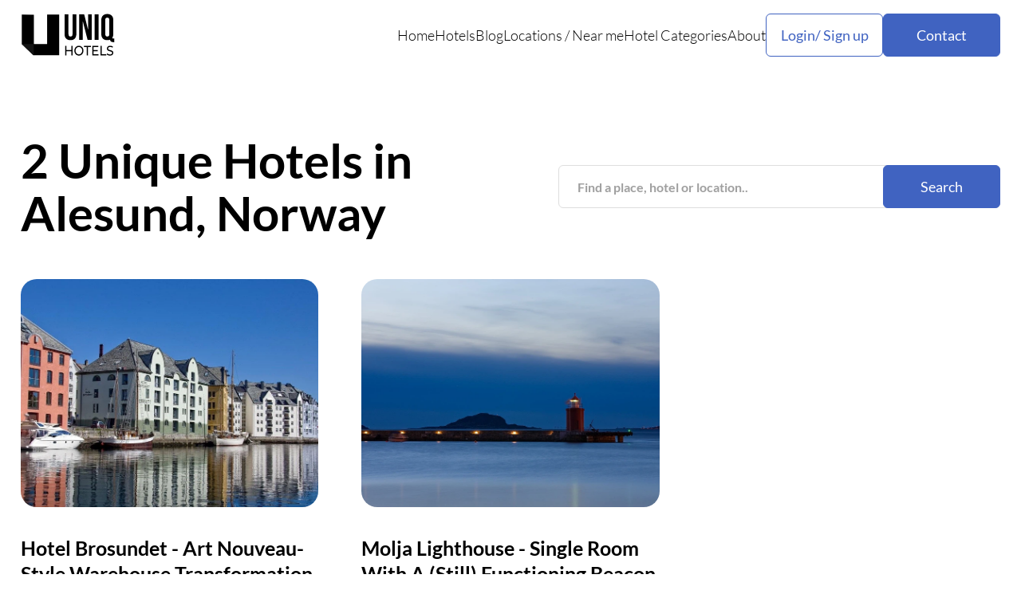

--- FILE ---
content_type: text/html; charset=utf-8
request_url: https://www.uniqhotels.com/locations/west-europe/norway/alesund/
body_size: 5552
content:
<!DOCTYPE html>

<html lang="en">
    <head>
        <meta charset="UTF-8" />
        <meta name="viewport" content="width=device-width, initial-scale=1.0" />
        <title itemprop="name">
            
    
        2 Unique Hotels in Alesund, Norway
    
    
    | UNIQ Hotels

        </title>
        <meta http-equiv="Content-Security-Policy"
              content="block-all-mixed-content"/>
        <meta name="robots" content="max-image-preview:large" />
        <meta name="description"
              content="
    
        Selection of unique and unusual hotels located in Alesund, Norway
    
"/>
        <meta name="keywords"
              content="unique, unusual, hotel, hotels, accommodation, travel, holiday"/>
        <meta property="og:title"
              content="Uniq Hotels | Unique and Unusual Hotels"/>
        <meta property="og:url" content="https://uniqhotels.com/" />
        <link rel="preconnect" href="https://fonts.googleapis.com" />
        <link rel="preconnect" href="https://fonts.gstatic.com" crossorigin />
	<!--
        <link href="https://fonts.googleapis.com/css2?family=Lato:ital,wght@0,300;0,400;0,700;1,300;1,400;1,700&display=swap"
              rel="stylesheet"/>
	-->
        <link rel="icon" type="image/png" href="/resources/img/favicon.ico"/>
        <link rel="alternate" type="application/rss+xml" title="UNIQ Hotels RSS" href="https://uniqhotels.com/feed/" />
        
        <link rel="stylesheet" href="/resources/CACHE/css/output.89a8cc89e550.css" type="text/css">
        
        <link rel="preload" fetchpriority="high" as="image" href="/resources/img/hero.webp?cd27e014a3eb" type="image/webp">
        <!-- Let me Allez (letmeallez.js) - Stay22 -->
        <script>
            (function(s, t, a, y, twenty, two) {
                s.Stay22 = s.Stay22 || {};

                // Just fill out your configs here
                s.Stay22.params = {
                    aid: "daweradevelopmentltd",
                    deepStruct: ["fave.co/", "anrdoezrs.net/click", "kqzyfj.com/click", "dpbolvw.net/click", "tkqlhce.com/click", "jdoqocy.com/click"],
                };

                // Leave this part as-is;
                twenty = t.createElement(a);
                two = t.getElementsByTagName(a)[0];
                twenty.async = 1;
                twenty.src = y;
                two.parentNode.insertBefore(twenty, two);
            })(window, document, "script", "https://scripts.stay22.com/letmeallez.js");
        </script>
    </head>
    <body class="body">
        <!-- Google tag (gtag.js) -->
        <script async src="https://www.googletagmanager.com/gtag/js?id=G-XWLK2NY2R8"></script>
        <script>
            window.dataLayer = window.dataLayer || [];

            function gtag() {
                dataLayer.push(arguments);
            }
            gtag('js', new Date());

            gtag('config', 'G-XWLK2NY2R8');
        </script>
        <header class="header">
            <div class="container">
                <div class="header__inner">
                    <a class="header__logo" href="/">
                        <img loading="lazy" src="/resources/img/Logo-black.svg" alt="" />
                    </a>
                    <nav class="header__menu">
                        <ul>
                            <li>
                                <a href="/">Home</a>
                            </li>
                            <li>
                                <a href="/hotels/">Hotels</a>
                            </li>
                            <li>
                                <a href="/blog/">Blog</a>
                            </li>
                            <li>
                                <p>
                                    <a href="/locations/">Locations</a> <span>/</span> <a href="/near-me/">Near me</a>
                                </p>
                            </li>
                            <li>
                                <a href="/accommodation-types/">Hotel Categories</a>
                            </li>
                            <li>
                                <a href="/about/">About</a>
                            </li>
                        </ul>
                        <div class="header__menu-buttons">
                            <div class="header__user">
                                <button class="header__user-button btn-2">Login/ Sign up</button>
                                <div class="header__user-container">
                                    <div class="header__user-content">
                                        
                                            <div class="header__user-selects">
                                                <button class="header__user-select active">Log in</button>
                                                <button class="header__user-select">Sign Up</button>
                                                <button class="header__user-close">
                                                    <svg xmlns="http://www.w3.org/2000/svg"
                                                         width="46"
                                                         height="46"
                                                         viewBox="0 0 46 46"
                                                         fill="none">
                                                        <path d="M36.4168 12.2865L33.7143 9.58398L23.0002 20.2982L12.286 9.58398L9.5835 12.2865L20.2977 23.0007L9.5835 33.7148L12.286 36.4173L23.0002 25.7032L33.7143 36.4173L36.4168 33.7148L25.7027 23.0007L36.4168 12.2865Z" fill="black" />
                                                    </svg>
                                                </button>
                                            </div>
                                            <form class="header__user-form active" id="login" method="post" action="">
                                                <input type="hidden" name="csrfmiddlewaretoken" value="2bz2tx8Ac7S5gjXDoywGIb2YgtMyv1iu6uGjxh1eBeTzGbELla5ID3MjVHZhhgTA">
                                                <input type="email" name="email" placeholder="Your Email" required />
                                                <input type="password" name="password" placeholder="Password" required />
                                                <a class="header__user-reset" href="#">Forgot Password?</a>
                                                <button class="header__user-btn btn" type="submit">Log in</button>
                                                <p class="header__user-or">or</p>
                                                <a class="header__user-facebook"
                                                   href="/login/facebook/?next=/locations/west-europe/norway/alesund/">Login with Facebook</a>
                                            </form>
                                            <form class="header__user-form"
                                                  id="sign"
                                                  method="post"
                                                  action="/registration/">
                                                <input type="hidden" name="csrfmiddlewaretoken" value="2bz2tx8Ac7S5gjXDoywGIb2YgtMyv1iu6uGjxh1eBeTzGbELla5ID3MjVHZhhgTA">
                                                <input type="text" name="username" placeholder="Username" required />
                                                <input type="email" name="email" placeholder="Email" required />
                                                <input type="text" name="password" placeholder="Password" required />
                                                <input type="text"
                                                       name="confirm-password"
                                                       placeholder="Confirm Passoword"
                                                       required/>
                                                <button class="header__user-btn btn" type="submit">Log in</button>
                                            </form>
                                        
                                    </div>
                                </div>
                            </div>
                            <a class="header__menu-contact btn" href="/contact/">Contact</a>
                        </div>
                    </nav>
                    <button class="header__burger">
                        <svg xmlns="http://www.w3.org/2000/svg"
                             width="29"
                             height="21"
                             viewBox="0 0 29 21"
                             fill="none">
                            <path d="M0 0.349609H29V3.24961H0V0.349609ZM0 9.04961H29V11.9496H0V9.04961ZM0 17.7496H29V20.6496H0V17.7496Z" fill="black" />
                        </svg>
                        <svg xmlns="http://www.w3.org/2000/svg"
                             width="28"
                             height="28"
                             viewBox="0 0 28 28"
                             fill="none">
                            <path d="M27.4168 3.28648L24.7143 0.583984L14.0002 11.2982L3.286 0.583984L0.583496 3.28648L11.2977 14.0007L0.583496 24.7148L3.286 27.4173L14.0002 16.7032L24.7143 27.4173L27.4168 24.7148L16.7027 14.0007L27.4168 3.28648Z" fill="black" />
                        </svg>
                    </button>
                </div>
            </div>
        </header>
        <main class="main">
            
                
    <section class="sectionContent">
        <div class="container">
            <div class="sectionContent__inner">
                <div class="sectionContent__start">
                    <h1 class="sectionContent__title">
                        
                            2 Unique Hotels in Alesund, Norway
                        
                        
                    </h1>
                    <form class="search-form" action="/">
                        <input class="search-form--input" type="text" name="q" placeholder="Find a place, hotel or location.." required>
                        <button class="search-form--btn btn" type="submit">Search</button>
                    </form>
                </div>
                
                <div class="sectionContent__block">
                    
                        <div class="blockContent__item swiper-slide">
                            <a class="blockContent__item-image" href="/hotel-brosundet/">
                                <picture>
                                    <source srcset="/media/hotels/95-hotel-orig/hotel%20brosundet.jpg.938x599_q85_box-0%2C0%2C1280%2C763_crop_detail.jpg.webp"
                                            type="image/webp"/>
                                    <img src="/media/hotels/95-hotel-orig/hotel%20brosundet.jpg.938x599_q85_box-0%2C0%2C1280%2C763_crop_detail.jpg"
                                         loading="lazy"
                                         width="1140"
                                         height="900"
                                         alt=""/>
                                </picture>
                            </a>
                            
                            <a class="blockContent__item-title" href="/hotel-brosundet/">
                                <h3>Hotel Brosundet - Art Nouveau-Style Warehouse Transformation In Norway</h3>
                            </a>
                            <div class="blockContent__item-locations">
                                
                                    
                                        
                                            <a href="/locations/west-europe/norway/alesund/">Alesund</a>
                                            <a href="/locations/west-europe/norway/">Norway</a>
                                            <a href="/locations/west-europe/">West Europe</a>
                                        
                                    
                                
                            </div>
                            <p>The designer boutique hotel, Brosundet, sits right on the waters of the harbor town of Ålesund. Snøhetta masterfully designed the interior of Hotel Brosundet. The Art Nouveau-style warehouse boasts 47 rooms that are all individually designed. They come with original wooden floors and panels and exposed brick; some even have …</p>
                            <div class="blockContent__item-tags">
                                <a href="/design-hotels/">Design</a>
                            </div>
                        </div>
                    
                        <div class="blockContent__item swiper-slide">
                            <a class="blockContent__item-image" href="/molja-lighthouse/">
                                <picture>
                                    <source srcset="/media/hotels/35-hotel-orig/molja.jpg.938x599_q85_box-0%2C0%2C1600%2C1006_crop_detail.jpg.webp"
                                            type="image/webp"/>
                                    <img src="/media/hotels/35-hotel-orig/molja.jpg.938x599_q85_box-0%2C0%2C1600%2C1006_crop_detail.jpg"
                                         loading="lazy"
                                         width="1140"
                                         height="900"
                                         alt=""/>
                                </picture>
                            </a>
                            
                            <a class="blockContent__item-title" href="/molja-lighthouse/">
                                <h3>Molja Lighthouse - Single Room With A (Still) Functioning Beacon On The Top</h3>
                            </a>
                            <div class="blockContent__item-locations">
                                
                                    
                                        
                                            <a href="/locations/west-europe/norway/alesund/">Alesund</a>
                                            <a href="/locations/west-europe/norway/">Norway</a>
                                            <a href="/locations/west-europe/">West Europe</a>
                                        
                                    
                                
                            </div>
                            <p>Ålesund is a seaport in Norway and is home to a large concentration of Art Nouveau Architecture – an ostentatious style that utilizes sweeping organic forms and a harmony of shape popular in Europe in the early 20th Century. The town makes for a unique visit. But hang on; what …</p>
                            <div class="blockContent__item-tags">
                                <a href="/lighthouse-hotels/">Lighthouse</a>
                            </div>
                        </div>
                    
                </div>
                <div class="sectionContent__pages">
                    
                </div>
                <br />
                
                    <div id="map"
                         data-longitude="6.152019202709994"
                         data-latitude="62.47207206285"
                         data-zoom="5">
                        <div id="locationsmap"></div>
                    </div>
                
            </div>
        </div>
    </section>

            
        </main>
        <footer class="footer">
            <div class="container">
                <div class="footer__inner">
                    <div class="footer__top">
                        <a class="footer__logo" href="/">
                            <img loading="lazy" src="/resources/img/Logo-VERTICAL-white.svg" alt="">
                        </a>
                        <div class="footer__content">
                            <div class="footer__menu">
                                <ul>
                                    <li>
                                        <a href="/blog/">Blog</a>
                                    </li>
                                    <li>
                                        <p><a href="/locations/">Locations</a> / <a href="near-me.html">Near me</a></p>
                                    </li>
                                    <li>
                                        <a href="/accommodation-types/">Hotel Categories</a>
                                    </li>
                                    <li>
                                        <p class="header__user-button-footer">Login / Sign Up</p>
                                    </li>
                                </ul>
                                <ul>
                                    <li>
                                        <a href="terms-of-services.html">Terms of Service</a>
                                    </li>
                                    <li>
                                        <a href="privacy-policy.html">Privacy Policy</a>
                                    </li>
                                    <li>
                                        <a href="about.html">About</a>
                                    </li>
                                </ul>
                            </div>
                            <p class="footer__copy">Established in 2012 UniqHotels.com - Unique and Unusual Hotels</p>
                        </div>
                        <div class="footer__contact">
                            <a class="footer__contact-name" href="contact-us.html">Contact Us</a>
                            <div class="footer__contact-block">
                                <a class="footer__contact-item" href="https://www.instagram.com/uniq.hotels/" target="_blank">
                                    <svg xmlns="http://www.w3.org/2000/svg" width="21" height="21" viewBox="0 0 21 21" fill="none">
                                        <path d="M10.1935 7.93945C9.46824 7.93945 8.77271 8.22777 8.2599 8.74097C7.74708 9.25417 7.45898 9.95022 7.45898 10.676C7.45898 11.4018 7.74708 12.0978 8.2599 12.611C8.77271 13.1242 9.46824 13.4125 10.1935 13.4125C10.9187 13.4125 11.6142 13.1242 12.127 12.611C12.6399 12.0978 12.9279 11.4018 12.9279 10.676C12.9279 9.95022 12.6399 9.25417 12.127 8.74097C11.6142 8.22777 10.9187 7.93945 10.1935 7.93945Z" fill="white"/>
                                        <path fill-rule="evenodd" clip-rule="evenodd" d="M5.7927 3.16715C8.71735 2.84272 11.6689 2.84272 14.5935 3.16715C16.1913 3.34566 17.4795 4.60447 17.6671 6.20935C18.0139 9.17715 18.0139 12.1753 17.6671 15.1431C17.4795 16.748 16.1913 18.0068 14.5944 18.1862C11.6694 18.5107 8.71763 18.5107 5.7927 18.1862C4.19492 18.0068 2.90677 16.748 2.71914 15.144C2.37227 12.1759 2.37227 9.17743 2.71914 6.20935C2.90677 4.60447 4.19492 3.34566 5.7927 3.16715ZM14.4 5.62415C14.1769 5.62415 13.9629 5.71286 13.8051 5.87077C13.6473 6.02867 13.5586 6.24284 13.5586 6.46616C13.5586 6.68948 13.6473 6.90364 13.8051 7.06155C13.9629 7.21946 14.1769 7.30817 14.4 7.30817C14.6232 7.30817 14.8372 7.21946 14.995 7.06155C15.1527 6.90364 15.2414 6.68948 15.2414 6.46616C15.2414 6.24284 15.1527 6.02867 14.995 5.87077C14.8372 5.71286 14.6232 5.62415 14.4 5.62415ZM6.19656 10.6762C6.19656 9.61548 6.61763 8.59817 7.36713 7.84811C8.11662 7.09804 9.13316 6.67666 10.1931 6.67666C11.2531 6.67666 12.2696 7.09804 13.0191 7.84811C13.7686 8.59817 14.1897 9.61548 14.1897 10.6762C14.1897 11.737 13.7686 12.7543 13.0191 13.5043C12.2696 14.2544 11.2531 14.6758 10.1931 14.6758C9.13316 14.6758 8.11662 14.2544 7.36713 13.5043C6.61763 12.7543 6.19656 11.737 6.19656 10.6762Z" fill="white"/>
                                    </svg>
                                </a>
                                <a class="footer__contact-item" href="https://www.facebook.com/UnusualHotels" target="_blank">
                                    <svg xmlns="http://www.w3.org/2000/svg" width="18" height="18" viewBox="0 0 18 18" fill="none">
                                        <path d="M10.6107 10.2463H12.3986L13.1138 7.38346H10.6107V5.95204C10.6107 5.21486 10.6107 4.52062 12.041 4.52062H13.1138V2.11582C12.8807 2.08505 12.0003 2.01562 11.0706 2.01562C9.12886 2.01562 7.75001 3.20156 7.75001 5.37947V7.38346H5.60449V10.2463H7.75001V16.3299H10.6107V10.2463Z" fill="white"/>
                                    </svg>
                                </a>
                                <a class="footer__contact-item" href="https://www.pinterest.com/uniqhotels/" target="_blank">
                                    <svg xmlns="http://www.w3.org/2000/svg" width="16" height="20" viewBox="0 0 16 20" fill="none">
                                        <path d="M6.53868 13.1592C6.03268 15.8852 5.41668 18.4992 3.58868 19.8642C3.02568 15.7442 4.41768 12.6492 5.06368 9.3642C3.96168 7.4542 5.19668 3.6092 7.52068 4.5562C10.3807 5.7222 5.04368 11.6582 8.62668 12.4002C12.3677 13.1742 13.8957 5.7172 11.5757 3.2912C8.22368 -0.209801 1.81868 3.2122 2.60668 8.2252C2.79868 9.4512 4.02768 9.8232 3.09768 11.5152C0.952677 11.0242 0.312677 9.2822 0.395677 6.9592C0.527677 3.1592 3.71268 0.497199 6.90668 0.129199C10.9467 -0.336801 14.7377 1.6562 15.2607 5.5692C15.8507 9.9852 13.4377 14.7692 9.11868 14.4242C7.94768 14.3312 7.45568 13.7342 6.53868 13.1592Z" fill="white"/>
                                    </svg>
                                </a>
                            </div>
                        </div>
                        <p class="footer__copy-mobile">Established in 2012 UniqHotels.com - Unique and Unusual Hotels</p>
                    </div>
                    <p class="footer__info">Some of the links found on UNIQ Hotels are affiliate links, meaning, at no additional cost to you, we will earn a commission if you click and make a booking.</p>
                </div>
            </div>
        </footer>

        <script src="/resources/CACHE/js/output.5a3193f37115.js"></script>
        
    
        <script src="/resources/j/location.js"></script>
    

        <script type="text/javascript" async="async" data-noptimize="1" data-cfasync="false" src="//scripts.mediavine.com/tags/unique-and-unusual-hotels.js">
        </script>
        <script>
            document.body.addEventListener('htmx:configRequest', (event) => {
                event.detail.headers['X-CSRFToken'] = '2bz2tx8Ac7S5gjXDoywGIb2YgtMyv1iu6uGjxh1eBeTzGbELla5ID3MjVHZhhgTA';
            });
            document.querySelectorAll('input[list]').forEach(function(formfield) {
                var datalist = document.getElementById(formfield.getAttribute('list'));
                var lastlength = formfield.value.length;
                var checkInputValue = function(inputValue) {
                    if (inputValue.length - lastlength > 1) {
                        datalist.querySelectorAll('option').forEach(function(item) {
                            if (item.value === inputValue) {
                                formfield.form.submit();
                            }
                        });
                    }
                    lastlength = inputValue.length;
                };
                formfield.addEventListener('input', function() {
                    checkInputValue(this.value);
                }, false);
            });
        </script>
    <script defer src="https://static.cloudflareinsights.com/beacon.min.js/vcd15cbe7772f49c399c6a5babf22c1241717689176015" integrity="sha512-ZpsOmlRQV6y907TI0dKBHq9Md29nnaEIPlkf84rnaERnq6zvWvPUqr2ft8M1aS28oN72PdrCzSjY4U6VaAw1EQ==" data-cf-beacon='{"version":"2024.11.0","token":"406d240e890b479f95b7c48a37645fa1","r":1,"server_timing":{"name":{"cfCacheStatus":true,"cfEdge":true,"cfExtPri":true,"cfL4":true,"cfOrigin":true,"cfSpeedBrain":true},"location_startswith":null}}' crossorigin="anonymous"></script>
</body>
</html>


--- FILE ---
content_type: text/html; charset=utf-8
request_url: https://www.uniqhotels.com/api/v1/locations/
body_size: 50505
content:
[{"id": 1683, "title": "Somalisa Camp", "location": [27.04809413688807, -19.04505050879962]}, {"id": 1682, "title": "Cempedak Island", "location": [104.7038499263817, 0.8451870515572237]}, {"id": 1681, "title": "Trixie Motel", "location": [-116.5480432398351, 33.84332601108813]}, {"id": 1680, "title": "Nobu Hotel", "location": [-8.000524954853839, 31.62230186395092]}, {"id": 1679, "title": "Zu Kirchwies", "location": [11.56138893050025, 46.60745825119884]}, {"id": 1678, "title": "Maison L\u00e9zard", "location": [-99.17200146681155, 19.41057918445243]}, {"id": 1677, "title": "Sofitel Legend", "location": [32.88779924234254, 24.08222075946114]}, {"id": 1676, "title": "Rosewood", "location": [102.1115788589358, 19.85890500437111]}, {"id": 1675, "title": "Shebara Resort", "location": [36.90466787437029, 25.36454150614275]}, {"id": 1674, "title": "Fuji Speedway", "location": [138.9181445500327, 35.36736433017554]}, {"id": 1673, "title": "Minaret Station", "location": [168.9937176182717, -44.41145133114508]}, {"id": 1672, "title": "The Marshall", "location": [-81.09056536053595, 32.07832017767888]}, {"id": 1671, "title": "The Apurva", "location": [115.2164554595947, -8.82908831367174]}, {"id": 1670, "title": "Treebones Resort", "location": [-121.4553376114444, 35.88426063916056]}, {"id": 1669, "title": "The LINE", "location": [-77.04170432487395, 38.92277177394588]}, {"id": 1668, "title": "Ten Thousand", "location": [-105.890426068698, 35.71799735906026]}, {"id": 1667, "title": "The Aldenberg", "location": [-84.73055067347791, 38.05310320047963]}, {"id": 1666, "title": "Hotel Zed", "location": [-123.371953003704, 48.44599521494163]}, {"id": 1665, "title": "1886 Crescent", "location": [-93.73730616270198, 36.40834478807844]}, {"id": 1664, "title": "The Standard", "location": [100.5283205714838, 13.72374137940889]}, {"id": 1663, "title": "Krallerhof", "location": [12.73589595765609, 47.43804822454977]}, {"id": 1662, "title": "Aito Igloo", "location": [25.13200977860103, 66.59950396065311]}, {"id": 1661, "title": "El Tovar", "location": [-112.1376230267987, 36.05746063982927]}, {"id": 1660, "title": "Ciel", "location": [55.14470502464566, 25.08740622135662]}, {"id": 1659, "title": "Desert Rock", "location": [37.23837709916041, 25.70913558104497]}, {"id": 1656, "title": "AMOY Hotel", "location": [103.8486536520112, 1.282985118167612]}, {"id": 1658, "title": "Fairmont Golden", "location": [14.41891253262771, 50.09182707256811]}, {"id": 1657, "title": "HOSHINOYA Fuji", "location": [138.7451669295749, 35.5253750056111]}, {"id": 1655, "title": "Peckforton Castle", "location": [-2.698324135453787, 53.11779106941825]}, {"id": 1653, "title": "Ch\u00e2teau G\u00fctsch", "location": [8.294908751649151, 47.05164541395193]}, {"id": 1654, "title": "Kato Dool", "location": [32.86425463705591, 24.07177395870519]}, {"id": 1652, "title": "Boys Hall", "location": [0.8974784549036575, 51.13417768248961]}, {"id": 1651, "title": "The Lindis Lodge", "location": [169.6616353250205, -44.39073581235275]}, {"id": 1650, "title": "JW Marriott Savannah", "location": [-81.09522618188039, 32.08346541104657]}, {"id": 1621, "title": "MOAGEM", "location": [-7.998775665282664, 38.33194474692941]}, {"id": 1649, "title": "Blackberry Farm", "location": [-83.86484277091154, 35.68605840327266]}, {"id": 1648, "title": "Tivoli Mofarrej", "location": [-46.6558185545512, -23.56392812321803]}, {"id": 1647, "title": "Kwessi Dunes", "location": [15.90179760649927, -24.87610004180643]}, {"id": 1646, "title": "Shash Dine' EcoRetreat", "location": [-111.5413046973435, 36.7722705829931]}, {"id": 1645, "title": "El Palacito", "location": [-89.62565451093215, 20.97677763573838]}, {"id": 1644, "title": "OVO Patagonia", "location": [-72.88526938818602, -49.23074226682653]}, {"id": 1640, "title": "Many Glacier", "location": [-113.6577299110632, 48.79680576221686]}, {"id": 1643, "title": "Villa Beatrice", "location": [9.213637388531561, 44.30621495946265]}, {"id": 1642, "title": "The Bolder", "location": [6.109365517809834, 58.94856942028472]}, {"id": 1641, "title": "Winebox Valpara\u00edso", "location": [-71.61847279177464, -33.05079797360062]}, {"id": 1639, "title": "JAG Hotel", "location": [-52.71221979254949, 47.55822554768923]}, {"id": 1638, "title": "Wickaninnish Inn", "location": [-125.9013466227002, 49.12296244174526]}, {"id": 1637, "title": "Babel Tulum", "location": [-87.4799943083569, 20.20959855166595]}, {"id": 1636, "title": "Maralto Cabins", "location": [-71.883045670133, -33.97615654593807]}, {"id": 1635, "title": "Parador", "location": [-2.083088565709444, 39.54653187957528]}, {"id": 1634, "title": "The Netty", "location": [-1.259229847995172, 51.7555451165986]}, {"id": 1633, "title": "Don Q Inn", "location": [-90.14136818907721, 42.99265337608019]}, {"id": 1632, "title": "John & Will", "location": [8.779332418854363, 53.08307006256739]}, {"id": 1631, "title": "lyf one-north", "location": [103.788513287921, 1.300781073578575]}, {"id": 1630, "title": "1 Hotel", "location": [-159.4972637336577, 22.2206515071873]}, {"id": 1629, "title": "Kennicott", "location": [-142.8854142154989, 61.48191204665853]}, {"id": 1628, "title": "Borealis", "location": [-147.8833773321755, 65.10307845009841]}, {"id": 1627, "title": "Jackfruit Jungle Paradise", "location": [-87.42696142834357, 21.34328203943435]}, {"id": 1626, "title": "Majara Residence", "location": [56.42695103321326, 27.07152677291247]}, {"id": 1625, "title": "Onera", "location": [-98.892552275608, 30.28232485437404]}, {"id": 1624, "title": "Naot Farm", "location": [34.77939099560021, 30.96312945206475]}, {"id": 1623, "title": "Open Sky", "location": [-113.1248390783277, 37.22648420775675]}, {"id": 1622, "title": "The Landmark", "location": [-0.1628371136939855, 51.52178857444303]}, {"id": 1620, "title": "House of Gods", "location": [-4.249177464740722, 55.85891207685231]}, {"id": 1619, "title": "Neema Maison", "location": [25.39273322034017, 36.46385406503]}, {"id": 1618, "title": "SAKE Bar Hotel", "location": [139.7941940376055, 35.70817859744011]}, {"id": 1617, "title": "Few & Far", "location": [29.56849805876509, -22.93325884022679]}, {"id": 1616, "title": "Hotel", "location": [-97.74670580300071, 30.25212230374004]}, {"id": 1615, "title": "Parador", "location": [-3.75519425130654, 42.02630397458599]}, {"id": 1614, "title": "Rixos Tersane", "location": [28.95682883367454, 41.03428889950631]}, {"id": 1613, "title": "Outbuildings", "location": [-2.737336312972217, 50.75567921349548]}, {"id": 1612, "title": "Kaladwas Lal Haveli", "location": [73.68495992714288, 24.58168049196196]}, {"id": 1611, "title": "Soho Boutique", "location": [-4.394021116574239, 36.72509206887398]}, {"id": 1610, "title": "Ch\u00e3o do Rio", "location": [-7.822350709441673, 40.41967953321781]}, {"id": 1609, "title": "Kivotos Santorini", "location": [25.42147275507168, 36.43297308554725]}, {"id": 1608, "title": "Elva Hotel", "location": [6.443632766885612, 60.65440790654016]}, {"id": 1607, "title": "The Thousand", "location": [135.7615386453596, 34.98657215841342]}, {"id": 1606, "title": "Victorian Mansion", "location": [-120.2808676079355, 34.74394876156246]}, {"id": 1605, "title": "Apukka Resort", "location": [26.01491798212907, 66.57834323402109]}, {"id": 1604, "title": "Rancho", "location": [-112.7791488342155, 33.93748094043062]}, {"id": 1603, "title": "Kerbel Lighthouse", "location": [-3.337472818321015, 47.70870751583474]}, {"id": 1602, "title": "HOTEL TAVINOS", "location": [135.7663684590632, 34.99650863895295]}, {"id": 1601, "title": "Charmed Resorts", "location": [-114.4389210923785, 49.61279203102172]}, {"id": 1600, "title": "Ozu Castle Stay", "location": [132.5411283083235, 33.50957642743714]}, {"id": 1599, "title": "Nanuk Polar Bear", "location": [-91.66096216941528, 57.12139407856576]}, {"id": 1596, "title": "Lost Lindenberg", "location": [114.8453936374067, -8.435993477575341]}, {"id": 1598, "title": "Beach Plum", "location": [-74.94931240726295, 38.94261930060465]}, {"id": 1597, "title": "Ofland", "location": [-111.6383910946044, 37.77671226441851]}, {"id": 1595, "title": "The Crane", "location": [4.939835598843022, 52.37760172249193]}, {"id": 1581, "title": "Arribas Sintra", "location": [-9.475670062557365, 38.81717848767634]}, {"id": 1594, "title": "Grand Hotel", "location": [-84.62624533960228, 45.85113276787561]}, {"id": 1593, "title": "The Bodmin Jail", "location": [-4.729152717079768, 50.47477183053572]}, {"id": 1592, "title": "Valley Views", "location": [170.4617621650143, -44.82896950486057]}, {"id": 1591, "title": "Pater Noster", "location": [11.46640064502773, 57.89573416228576]}, {"id": 1590, "title": "Loccal Collection", "location": [119.8803351192661, -8.483487932966892]}, {"id": 1589, "title": "Patagonia Camp", "location": [-72.84074964180702, -51.28334640108618]}, {"id": 1588, "title": "Fort Barwara", "location": [76.15817708169021, 26.05022862577003]}, {"id": 1587, "title": "Natur Air Suite", "location": [9.592754800120815, 45.72660345856025]}, {"id": 1586, "title": "El Fenn", "location": [-7.993009653006341, 31.62723965970868]}, {"id": 1585, "title": "Spreewelten", "location": [13.95287841692575, 51.85681143887712]}, {"id": 1584, "title": "Levit Glamping", "location": [-75.20686227350272, 6.270046883976863]}, {"id": 1583, "title": "ROMEO Hotel", "location": [12.47601146759727, 41.90904024184157]}, {"id": 1582, "title": "Anemomilos", "location": [24.92140249431468, 36.62897341463375]}, {"id": 1580, "title": "Acro Suites", "location": [25.01842840395766, 35.41906257446745]}, {"id": 1579, "title": "Grandhotel Giessbach", "location": [8.023287024381986, 46.73543415354846]}, {"id": 1578, "title": "Marriott Mena House", "location": [31.13274465736517, 29.9859121593169]}, {"id": 1577, "title": "1 Hotel", "location": [-73.97652099634902, 40.76473216856784]}, {"id": 1576, "title": "Hotel Miramalfi", "location": [14.59455526192645, 40.6302229645686]}, {"id": 1575, "title": "Tree of Life", "location": [77.16254575749552, 32.10652680611669]}, {"id": 1574, "title": "Paris j'Adore", "location": [2.319174965601212, 48.88250972746566]}, {"id": 1573, "title": "The Berry View", "location": [150.7047636989724, -34.77460498327714]}, {"id": 1572, "title": "InterContinental", "location": [101.5330810611623, 14.51004799166977]}, {"id": 1571, "title": "Acre Resort", "location": [-109.6811592741684, 23.08006734551503]}, {"id": 1570, "title": "Dunlap Hollow", "location": [-82.58308057538784, 39.51078707225919]}, {"id": 1569, "title": "Maison Heler Metz", "location": [6.18148955566849, 49.10427158095064]}, {"id": 1568, "title": "Anakolodge", "location": [7.517169815269492, 46.08524604970386]}, {"id": 1567, "title": "Tran\u00f8y Fyr", "location": [15.59888165701503, 68.18434527366077]}, {"id": 1566, "title": "Six Senses", "location": [55.87038496177984, -4.318981154844785]}, {"id": 1565, "title": "Populus", "location": [-104.990962615331, 39.74030573930862]}, {"id": 1564, "title": "The Tr\u00e8s Hotel", "location": [101.6820317615167, 3.12246233132656]}, {"id": 1563, "title": "Sukoon", "location": [74.85543768006454, 34.09245542162846]}, {"id": 1562, "title": "Kfar Hanokdim", "location": [35.26963759960851, 31.30568847959817]}, {"id": 1561, "title": "L\u00f8vtag Treetop Cabin", "location": [10.31284720472798, 56.71463154010416]}, {"id": 1560, "title": "Szuflandia", "location": [18.82255810250977, 49.66219042663344]}, {"id": 1559, "title": "Mandarin Oriental", "location": [46.68435309467471, 24.69049097868751]}, {"id": 1558, "title": "La Lanna", "location": [99.33974185100101, 18.87692500719698]}, {"id": 1557, "title": "The Verb Hotel", "location": [-71.09676707496995, 42.34529880009445]}, {"id": 1556, "title": "Big Cypress", "location": [-90.05208786416347, 35.15562640754445]}, {"id": 1555, "title": "Quellenhof", "location": [11.20745046090034, 46.746922308311]}, {"id": 1554, "title": "Forest Gully", "location": [-87.16899190040313, 35.81124452352431]}, {"id": 1553, "title": "BnA Alter", "location": [135.7683890216544, 35.00026581726718]}, {"id": 1552, "title": "Kozmo Hotel", "location": [19.07447254158225, 47.49023169621914]}, {"id": 1551, "title": "Mirante do Gaviao", "location": [-60.95076356296748, -2.620012335900567]}, {"id": 1550, "title": "One&Only One", "location": [55.29142177700017, 25.22781922003425]}, {"id": 1549, "title": "Schloss Lieser", "location": [7.019330047457625, 49.91733149153504]}, {"id": 1548, "title": "The Fig", "location": [100.563814977777, 13.71842061372193]}, {"id": 1547, "title": "Omni Mount Washington", "location": [-71.43945751651643, 44.25732197869119]}, {"id": 1546, "title": "Townplace", "location": [114.1493268568085, 22.32664099911818]}, {"id": 1545, "title": "Missile Silo", "location": [-98.43461930751802, 38.83471429326441]}, {"id": 1544, "title": "P\u00e1risi Udvar", "location": [19.05539934381028, 47.49330183116469]}, {"id": 1540, "title": "HotelO", "location": [4.39964085817337, 51.22063063109032]}, {"id": 1539, "title": "Casa Monti", "location": [12.49226912856102, 41.89659923186099]}, {"id": 1538, "title": "Cug\u00f3 Gran Macina", "location": [14.52000170946121, 35.88540369884574]}, {"id": 1537, "title": "Isla Kalua", "location": [-75.7769027352333, 10.179495645606181]}, {"id": 1536, "title": "Parador", "location": [-5.63274085521698, 37.4724526652373]}, {"id": 1535, "title": "Gibbon Experience", "location": [100.41102647781372, 20.277374266673096]}, {"id": 1534, "title": "Potato Hotel", "location": [-116.02804899215698, 43.313406719704396]}, {"id": 1533, "title": "The Windmill", "location": [0.7819175720214844, 52.150291362638676]}, {"id": 1532, "title": "Nickelodeon Hotel", "location": [-68.57447147369385, 18.80028684846503]}, {"id": 1531, "title": "Pan Pacific", "location": [103.82996320724487, 1.3075492154369812]}, {"id": 1530, "title": "Yacutinga Lodge", "location": [-54.07247543334961, -25.589207384633692]}, {"id": 1529, "title": "Tundra Buggy", "location": [-93.6859130859375, 58.78661966350732]}, {"id": 1528, "title": "TubOtel Sapa", "location": [103.83989542722702, 22.337346674330323]}, {"id": 1527, "title": "Euphoria Retreat", "location": [22.374247312545776, 37.06795940559688]}, {"id": 1526, "title": "Paradiso Ibiza", "location": [1.2840485572814941, 38.970874840958544]}, {"id": 1525, "title": "Hisa Raduha", "location": [14.746516942977905, 46.35571043115254]}, {"id": 1524, "title": "The Wolf Hotel", "location": [16.154247522354126, 61.7104568100014]}, {"id": 1523, "title": "AuroraHut", "location": [-16.36568561667429, 64.0163270053548]}, {"id": 1522, "title": "Hotel AWA", "location": [-72.71575927734375, -41.2143042084568]}, {"id": 1521, "title": "Chalets Nebesa", "location": [13.61032247543335, 46.204844294402804]}, {"id": 1520, "title": "White Cliffs", "location": [143.09117317199707, -30.8648970223242]}, {"id": 1519, "title": "Reverb by Hard Rock", "location": [9.970167875289917, 53.55652721965333]}, {"id": 1518, "title": "Izumo Hotel", "location": [132.6459002494812, 35.304437343754174]}, {"id": 1517, "title": "Madama", "location": [12.334545850753784, 45.44283587099532]}, {"id": 1516, "title": "1 Hotel", "location": [-73.9955860376358, 40.70228103747726]}, {"id": 1515, "title": "Lisu Lodge", "location": [98.85826349258423, 19.144641152939503]}, {"id": 1514, "title": "Hotel Rival", "location": [18.06379795074463, 59.31818685211368]}, {"id": 1513, "title": "Laguna Lodge", "location": [-91.19710206985474, 14.740396296166917]}, {"id": 1512, "title": "Hotel Rang\u00e1", "location": [-20.30118942260742, 63.78028668460789]}, {"id": 1511, "title": "Heritage Line", "location": [106.98564380407333, 20.91789651302505]}, {"id": 1510, "title": "Disney Explorers", "location": [114.03860092163086, 22.308175190657764]}, {"id": 1509, "title": "The Pink Hotel", "location": [153.54336753487587, -28.167915177287554]}, {"id": 1507, "title": "Bunker L479", "location": [-4.619858264923096, 48.56668260619631]}, {"id": 1506, "title": "Casa en el Agua", "location": [-75.78277945518494, 9.71972724008433]}, {"id": 1505, "title": "Glenapp Castle", "location": [-4.9881792068481445, 55.08401727158603]}, {"id": 1504, "title": "Hobbitenango", "location": [-90.70282459259033, 14.601514455086527]}, {"id": 1500, "title": "Schloss Elmau", "location": [11.186485290527344, 47.462059272926325]}, {"id": 1503, "title": "Inara Camp", "location": [-8.211250305175781, 31.393575327548987]}, {"id": 1502, "title": "BnA_WALL", "location": [139.77780014276505, 35.688764127096]}, {"id": 1501, "title": "Nusfjord", "location": [13.347862958908081, 68.03518077561186]}, {"id": 1499, "title": "Jo&Joe Vienna", "location": [16.33782595396042, 48.19597921317671]}, {"id": 1498, "title": "Grand Park Hotel", "location": [13.63702654838562, 45.07555870044854]}, {"id": 1497, "title": "Atlanta Marriott", "location": [-84.38594877719879, 33.76159556341229]}, {"id": 1496, "title": "Grand Resort", "location": [9.50368881225586, 47.000451055561065]}, {"id": 1495, "title": "Paragraph Resort", "location": [41.7650842666626, 41.95349024560886]}, {"id": 1494, "title": "Hotel Football", "location": [-2.289083003997803, 53.46432399725484]}, {"id": 1493, "title": "Hazelnut Inn", "location": [-122.05102443695068, 49.08175103365526]}, {"id": 1492, "title": "Las Qolqas", "location": [-72.24914073944092, -13.248300282214116]}, {"id": 1491, "title": "The Wine House", "location": [-7.798147201538086, 41.15526410960612]}, {"id": 1490, "title": "Bratwurst Hotel", "location": [11.02611064910889, 49.21961535293951]}, {"id": 1489, "title": "Vaani Greens", "location": [93.1739330291748, 26.567264435097307]}, {"id": 1488, "title": "Paimio Sanatorium", "location": [22.735163465625497, 60.46496127294455]}, {"id": 1487, "title": "The Reverie Saigon", "location": [106.70454561710358, 10.77374139418791]}, {"id": 1486, "title": "Dad Hotel", "location": [54.36582326889038, 31.885829785769438]}, {"id": 1485, "title": "Silo", "location": [7.60228157043457, 47.572045370211825]}, {"id": 1484, "title": "Yellow Submarine", "location": [-2.7731365330282842, 51.26747473174791]}, {"id": 1483, "title": "Bunk Hotel", "location": [4.91389274597168, 52.38809436384868]}, {"id": 1482, "title": "Sep'on", "location": [109.20109145801518, 12.217791416240843]}, {"id": 1481, "title": "Boutique Sauna", "location": [139.74008828401566, 35.702779265844235]}, {"id": 1480, "title": "Gateway Canyons", "location": [-108.98295879364014, 38.67885147938783]}, {"id": 1479, "title": "Le Grand", "location": [2.35444039106369, 48.857289353945745]}, {"id": 1478, "title": "Casa Silencio", "location": [-96.31829738616943, 16.909190896411776]}, {"id": 1477, "title": "HOSHINOYA", "location": [139.76503551006317, 35.687732607944305]}, {"id": 1476, "title": "Green Village Bali", "location": [115.21400928497314, -8.57431643533549]}, {"id": 1475, "title": "Pens\u00e3o Amor", "location": [-9.14367400109768, 38.70727047735101]}, {"id": 1474, "title": "La Sultana", "location": [-7.988508939743042, 31.6169755111279]}, {"id": 1473, "title": "The Interlude Hotel", "location": [144.96804620926724, -37.73768239204358]}, {"id": 1472, "title": "Sagamore Pendry", "location": [-76.5920877456665, 39.28148348944155]}, {"id": 1471, "title": "nhow London", "location": [-0.09678483009338379, 51.529024419246404]}, {"id": 1470, "title": "The Mitsui Kyoto", "location": [135.75298458337784, 35.01340250053059]}, {"id": 1469, "title": "The Maybourne Riviera", "location": [7.444342374801636, 43.75679042107231]}, {"id": 1468, "title": "Villa Palladio", "location": [75.9174370765686, 26.924212698085334]}, {"id": 1467, "title": "Hotel del", "location": [-117.1782445907593, 32.68054491378253]}, {"id": 1466, "title": "K5", "location": [139.77814212441444, 35.68289725220063]}, {"id": 1465, "title": "Lost in Sensations", "location": [-0.3577470753815182, 45.06991466499478]}, {"id": 1464, "title": "The Ritz-Carlton RAK", "location": [55.83457946777344, 25.58471741070873]}, {"id": 1463, "title": "Hotel Gajoen", "location": [139.71426129341125, 35.63057302506038]}, {"id": 1462, "title": "M\u00e4rchenhotel", "location": [8.999991416931152, 46.941048036621986]}, {"id": 1461, "title": "voco Milan", "location": [9.12416696548462, 45.51167016710625]}, {"id": 1460, "title": "The Chalet", "location": [-85.30476093292236, 35.03754261484764]}, {"id": 1459, "title": "The Hundred House", "location": [-2.402486801147461, 52.600375899446455]}, {"id": 1458, "title": "Kokopelli's", "location": [-108.20932388305664, 36.789525442887665]}, {"id": 1457, "title": "Hotel Alfonso XIII", "location": [-5.992661118507385, 37.38148383350624]}, {"id": 1456, "title": "Vikinghaug", "location": [6.550683975219727, 60.053370413806924]}, {"id": 1455, "title": "Karpniki Castle", "location": [15.8497953414917, 50.846516192525236]}, {"id": 1454, "title": "Cat Spa", "location": [135.5076965689659, 34.67347259286233]}, {"id": 1453, "title": "St. Pancras", "location": [-0.1259136199951172, 51.52973859618809]}, {"id": 1452, "title": "Resol Poshtel", "location": [139.79128445472895, 35.7130371164073]}, {"id": 1451, "title": "Fairmont Le Ch\u00e2teau", "location": [-74.94954586029053, 45.64530825702106]}, {"id": 1450, "title": "The Union Station", "location": [-86.78477168083191, 36.15727238263693]}, {"id": 1448, "title": "IKEA Hotel", "location": [14.132355451583862, 56.552165243020546]}, {"id": 1449, "title": "Roncolo 1888", "location": [10.50391674041748, 44.62699239594381]}, {"id": 1447, "title": "CitizenM New York", "location": [-73.99348855018616, 40.720717402757735]}, {"id": 1446, "title": "Urban Cowboy", "location": [-74.45855140686035, 42.05254305065263]}, {"id": 1445, "title": "The Maritime", "location": [-74.00384992361069, 40.74231487869751]}, {"id": 1444, "title": "Maya", "location": [7.437947988510132, 46.229906171562945]}, {"id": 1443, "title": "Prince of Wales", "location": [-113.90419006347656, 49.058682442676606]}, {"id": 1442, "title": "Forestis", "location": [11.709966659545898, 46.67576670728625]}, {"id": 1441, "title": "Duxton Reserve", "location": [103.84321331977844, 1.278722812207811]}, {"id": 1440, "title": "Deep Sleep", "location": [-3.776373267173767, 53.06557494498047]}, {"id": 1439, "title": "Little St. Simons", "location": [-81.30294799804688, 31.260980585962976]}, {"id": 1438, "title": "The Carpenter", "location": [-97.75871872901917, 30.26221796465046]}, {"id": 1437, "title": "AET Hotel", "location": [139.81667406857014, 35.71135018031266]}, {"id": 1436, "title": "The Dive", "location": [-86.77103877067566, 36.1992481206481]}, {"id": 1435, "title": "Lily of the Valley", "location": [6.594715118408203, 43.18807819931352]}, {"id": 1434, "title": "Willow House", "location": [-103.57172012329102, 29.32288675670894]}, {"id": 1433, "title": "Moxy", "location": [-73.98912191390991, 40.75231246487251]}, {"id": 1432, "title": "Sensei Lanai", "location": [-156.91735982894897, 20.836312492624536]}, {"id": 1431, "title": "Tiny Digs", "location": [-122.63824582099915, 45.526325343861636]}, {"id": 1430, "title": "Loire Valley", "location": [0.8111000061035156, 47.321370564267376]}, {"id": 1422, "title": "MSC Virtuosa", "location": [54.38223838806152, 24.529125993099566]}, {"id": 1429, "title": "Glacier View", "location": [-117.22423911094666, 52.22035309769911]}, {"id": 1428, "title": "The Fleming", "location": [114.1748112024568, 22.27898864309653]}, {"id": 1427, "title": "Maidla", "location": [24.8970365524292, 59.05141478140324]}, {"id": 1426, "title": "Secret Bay", "location": [-61.47251844406128, 15.545528805760325]}, {"id": 1425, "title": "Mezzatorre", "location": [13.872921466827393, 40.760447602496264]}, {"id": 1424, "title": "H\u00f4tel", "location": [2.341686487197876, 48.865060595204525]}, {"id": 1423, "title": "Finca", "location": [-65.4970121383667, 18.115854754467847]}, {"id": 1421, "title": "MONA", "location": [147.26164237825378, -42.81268410096538]}, {"id": 1420, "title": "Wizards", "location": [-2.235138416290283, 53.30006893129899]}, {"id": 1419, "title": "Zollhaus", "location": [7.4593546986579895, 46.948339695101936]}, {"id": 1418, "title": "Treeful", "location": [128.0769395828247, 26.60184311664825]}, {"id": 1417, "title": "Reefsuites", "location": [149.18249130249023, -19.745539536103063]}, {"id": 1416, "title": "BnA STUDIO", "location": [139.76916879415512, 35.70327369342685]}, {"id": 1415, "title": "Pendry", "location": [-87.62479662895203, 41.88669579707352]}, {"id": 1414, "title": "Paradero", "location": [-110.1961755752563, 23.38972785075156]}, {"id": 1413, "title": "Hotel de la", "location": [103.84018778800964, 22.33442657513122]}, {"id": 1412, "title": "B\u00fcrgenstock Hotel", "location": [8.379296064376831, 46.9968436592807]}, {"id": 1411, "title": "Rye", "location": [-70.71789979934692, 43.03715226649599]}, {"id": 1410, "title": "Habitas", "location": [37.85888671875, 26.761973543177042]}, {"id": 1409, "title": "FlopHouze", "location": [-96.75324440002441, 30.016935846958873]}, {"id": 1408, "title": "Korinkyo", "location": [136.65446597419464, 36.56186575217562]}, {"id": 1407, "title": "Lilypad", "location": [151.31940240173745, -33.60448362875125]}, {"id": 1403, "title": "The Bloomhouse", "location": [-97.80346994147789, 30.315865085036872]}, {"id": 1406, "title": "AlpenGold", "location": [9.853620529174805, 46.81336582762271]}, {"id": 1405, "title": "The Carlyle", "location": [-73.96308302879333, 40.77445623502525]}, {"id": 1404, "title": "Best Western", "location": [-106.19865417480469, 37.586724474037986]}, {"id": 1402, "title": "Downtown LA", "location": [-118.25899243354797, 34.03937808014359]}, {"id": 1401, "title": "Reversible", "location": [139.53798115253448, 35.68099962995783]}, {"id": 1400, "title": "Rosewood", "location": [-46.652804017066956, -23.56009272621561]}, {"id": 1399, "title": "Green Moon", "location": [-85.07513165473938, 9.66179332637211]}, {"id": 1398, "title": "L'H\u00f4tel", "location": [2.335190176963806, 48.856368159532586]}, {"id": 1397, "title": "Fairmont Doha", "location": [51.53144717216492, 25.389904718478853]}, {"id": 1396, "title": "Austin Motel", "location": [-97.7493417263031, 30.251704221010126]}, {"id": 1395, "title": "The Land of Legends", "location": [31.00500583648682, 36.87618773734233]}, {"id": 1394, "title": "Clear Sky", "location": [-112.12873935699463, 35.657470595402984]}, {"id": 1393, "title": "CityHub", "location": [12.546536922454834, 55.671691807307255]}, {"id": 1392, "title": "The Madrid", "location": [-3.7060323357582092, 40.417537432985334]}, {"id": 1391, "title": "Jaffa Hotel", "location": [34.75298523902893, 32.05251232378515]}, {"id": 1390, "title": "The Greenbrier", "location": [-80.30797719955444, 37.78604644139227]}, {"id": 1389, "title": "Star Wars", "location": [-81.56157732009888, 28.350977568727412]}, {"id": 1388, "title": "Hotel Kakola", "location": [22.24679946899414, 60.4446249123176]}, {"id": 1387, "title": "Green Marmot", "location": [8.544318974018097, 47.369070293515314]}, {"id": 1386, "title": "Ostrich Inn", "location": [-0.5231916904449463, 51.483540997119015]}, {"id": 1385, "title": "The Plaza", "location": [-73.97432684898376, 40.76463262512169]}, {"id": 1384, "title": "Air Castle", "location": [-95.9476065988626, 33.43401865603189]}, {"id": 1383, "title": "DFDS", "location": [10.741839408874512, 59.90348776967409]}, {"id": 1382, "title": "Black Rock", "location": [-125.55622100830078, 48.93701952591816]}, {"id": 1381, "title": "Brijrama", "location": [83.00933182239532, 25.305351296051008]}, {"id": 1380, "title": "The O Pod", "location": [34.76205110549927, 32.062937260680705]}, {"id": 1379, "title": "Ahau", "location": [-87.45749115943909, 20.152239374069865]}, {"id": 1378, "title": "JW Marriott", "location": [-73.97857546806335, 40.76628218299279]}, {"id": 1377, "title": "Marine Troon", "location": [-4.648504257202148, 55.53155733970037]}, {"id": 1376, "title": "Tomamu", "location": [142.63129234313965, 43.063338381202136]}, {"id": 1375, "title": "Malibu", "location": [-118.80883125506767, 34.10291759563069]}, {"id": 1374, "title": "The Madrona", "location": [-122.88650035858154, 38.60452987124928]}, {"id": 1373, "title": "Hotel Terrestre", "location": [-97.2787857055664, 15.94078012435097]}, {"id": 1372, "title": "Hoshinoya", "location": [127.7144980430603, 26.418324680544938]}, {"id": 1371, "title": "W Aspen", "location": [-106.81692481040955, 39.18642276448991]}, {"id": 1370, "title": "Iglupark", "location": [24.734290838241577, 59.45298815235961]}, {"id": 1369, "title": "Atlantis", "location": [55.12716293334961, 25.137864341485965]}, {"id": 1368, "title": "Makkah Clock", "location": [39.825568199157715, 21.4180352403136]}, {"id": 1367, "title": "Alton Towers", "location": [-1.874220371246338, 52.98490118477575]}, {"id": 1366, "title": "Silver Lake", "location": [-118.28281581401825, 34.09177128036706]}, {"id": 1365, "title": "San Francisco", "location": [-122.41245746612549, 37.7807892466582]}, {"id": 1364, "title": "Xandari", "location": [76.36073112487793, 9.465275009346138]}, {"id": 1363, "title": "H\u00f4tel des Arts", "location": [106.69729828834534, 10.782368030681695]}, {"id": 1362, "title": "Steam Hotel", "location": [16.56783878803253, 59.60696912949944]}, {"id": 1361, "title": "Hotel Bellevue", "location": [7.96208381652832, 46.585153806308064]}, {"id": 1360, "title": "TreeHouse", "location": [98.634352684021, 8.176276691326823]}, {"id": 1359, "title": "Anda Venice", "location": [12.233340740203857, 45.48345412927926]}, {"id": 1358, "title": "Xoxo", "location": [73.7602436542511, 15.586156992756788]}, {"id": 1357, "title": "Casa", "location": [-118.49131464958191, 34.006396870686174]}, {"id": 1356, "title": "Geneseo Inn", "location": [-120.5622911453247, 35.599147643185844]}, {"id": 1355, "title": "El Nido de", "location": [-99.27923619747162, 19.479387875665342]}, {"id": 1354, "title": "Volkshotel", "location": [4.911618232727051, 52.3537896195734]}, {"id": 1353, "title": "Fairmont Le Ch\u00e2teau", "location": [-71.20522499084473, 46.812014777954]}, {"id": 1352, "title": "Villa Copenhagen", "location": [12.567651271820068, 55.67144979228495]}, {"id": 1351, "title": "Wieliczka", "location": [20.05379319190979, 49.98348229273502]}, {"id": 1350, "title": "Stonefield Villa", "location": [-61.059629917144775, 13.844413652047944]}, {"id": 1349, "title": "Hotel Marcel", "location": [-72.91858792304993, 41.29667100115072]}, {"id": 1347, "title": "White Desert", "location": [7.868328080559706, -71.37866180021548]}, {"id": 1346, "title": "Hotel Chalet", "location": [11.220989227294922, 46.65652075288266]}, {"id": 1345, "title": "TWA Hotel", "location": [-73.77769947052002, 40.645740600821476]}, {"id": 1344, "title": "Twin Farms", "location": [-72.5892448425293, 43.72490153386983]}, {"id": 1343, "title": "Hoshinoya", "location": [115.3023934364319, -8.476595737213]}, {"id": 1342, "title": "Frying Pan", "location": [-77.85485577811774, 33.64961668355179]}, {"id": 1341, "title": "Auberge du", "location": [-66.52290344238281, 48.09780182994638]}, {"id": 1340, "title": "La Valise", "location": [-87.46135354042053, 20.140273353005725]}, {"id": 1339, "title": "Panorama Glass Lodge", "location": [-20.029878616333008, 63.95644723144027]}, {"id": 1338, "title": "Everest View", "location": [86.72367095947266, 27.816608294058664]}, {"id": 1337, "title": "The Parisian", "location": [113.5627700678763, 22.14352811867339]}, {"id": 1336, "title": "Polar Hotel", "location": [15.647106170654297, 78.22099180796765]}, {"id": 1335, "title": "Old West", "location": [-117.01542377471924, 33.552553993383654]}, {"id": 1334, "title": "Woodnest", "location": [6.537916660308838, 60.07187473426897]}, {"id": 1333, "title": "Spotty Bogot\u00e1", "location": [-74.06970620155334, 4.605925464334712]}, {"id": 1332, "title": "Hicksville", "location": [-116.32161140441895, 34.20747233014937]}, {"id": 1331, "title": "Panda Pod", "location": [-123.13638836145401, 49.163131138614666]}, {"id": 1330, "title": "Park Hotel", "location": [8.477636575698853, 47.015360993742426]}, {"id": 1329, "title": "La Casa", "location": [-91.21609210968018, 14.736121451372519]}, {"id": 1328, "title": "Chalet Al Foss", "location": [10.659656524658203, 46.28408857852951]}, {"id": 1327, "title": "Koyasan Saizen-in", "location": [135.57960391044617, 34.214357361365884]}, {"id": 1326, "title": "Casona Sforza", "location": [-97.03680753707886, 15.820188046074357]}, {"id": 1325, "title": "Phum Baitang", "location": [103.8269591331482, 13.358138929940221]}, {"id": 1324, "title": "Volcano House", "location": [-155.25837063789368, 19.42874561035138]}, {"id": 1323, "title": "The Cube", "location": [8.093501535774237, 46.42827300953592]}, {"id": 1322, "title": "Magic Hills", "location": [115.45864820480347, -8.423724939245458]}, {"id": 1321, "title": "Hotel Glacier", "location": [8.030340671539307, 46.62156012419138]}, {"id": 1320, "title": "Salut Maroc!", "location": [-9.772416651248932, 31.513771025606033]}, {"id": 1319, "title": "Rambagh", "location": [75.8081316947937, 26.898113912724412]}, {"id": 1318, "title": "Cavas Wine", "location": [-68.92734289169312, -33.11803598199141]}, {"id": 1317, "title": "Los Cabos Pedregal", "location": [-109.91213500499725, 22.87475174813708]}, {"id": 1316, "title": "Signiel", "location": [127.10251921961753, 37.512967914087305]}, {"id": 1315, "title": "The House", "location": [-8.612304925918579, 41.13779703566407]}, {"id": 1314, "title": "Venice Simplon", "location": [-0.260253843075744, 51.54486384413017]}, {"id": 1313, "title": "Bali At Sayan", "location": [115.24377107620239, -8.502041597249708]}, {"id": 1312, "title": "Fauzi Azar", "location": [35.29753267765045, 32.70461219785024]}, {"id": 1311, "title": "Calilo", "location": [25.379480123519897, 36.68436354043426]}, {"id": 1310, "title": "Railway Square", "location": [151.20471328496933, -33.88371104914883]}, {"id": 1309, "title": "San Luis", "location": [11.219444274902344, 46.630726030151685]}, {"id": 1308, "title": "Jailhouse", "location": [172.61423707008362, -43.543532277600754]}, {"id": 1307, "title": "Trekker", "location": [-74.10746097564697, 11.151603243252493]}, {"id": 1306, "title": "Muang La", "location": [102.11938977241516, 20.86723312238903]}, {"id": 1305, "title": "Galleria Vik", "location": [9.189403653144836, 45.46584578599364]}, {"id": 1304, "title": "Art Villas", "location": [-83.77834796905518, 9.206472148351356]}, {"id": 1303, "title": "Sonop", "location": [16.18183135986328, -25.497671570385034]}, {"id": 1302, "title": "Manon", "location": [12.561342716217041, 55.680391253138]}, {"id": 1301, "title": "One Central", "location": [55.28450131416321, 25.219190704930238]}, {"id": 1300, "title": "AutoCamp", "location": [-123.00902366638184, 38.496627106426494]}, {"id": 1299, "title": "Damani", "location": [56.16029620170593, 24.814058329026956]}, {"id": 1298, "title": "MyCUBE", "location": [139.7920024394989, 35.70378772061421]}, {"id": 1297, "title": "The Mark", "location": [-73.96339952945709, 40.77527277245347]}, {"id": 1296, "title": "The River Resort", "location": [105.89125156402588, 14.925171638023318]}, {"id": 1295, "title": "J Hotel", "location": [121.5054261075511, 31.233784744895388]}, {"id": 1294, "title": "Ecomama", "location": [4.90688681602478, 52.36977277468276]}, {"id": 1293, "title": "Old St. Francis School", "location": [-121.31455957889557, 44.05668635100193]}, {"id": 1292, "title": "InterContinental Shanghai", "location": [121.15468317328305, 31.059713591115436]}, {"id": 1291, "title": "Pairi Daiza", "location": [3.887314796447754, 50.58500779118075]}, {"id": 1290, "title": "Moxy Osaka", "location": [135.50614222884178, 34.68583777059808]}, {"id": 1289, "title": "Mystery Hotel", "location": [19.06156361103058, 47.51084563981784]}, {"id": 1288, "title": "Petra Capsules", "location": [35.48010528087616, 30.32135010684042]}, {"id": 1287, "title": "Hotel Cala", "location": [9.541003704071045, 41.09021971543653]}, {"id": 1286, "title": "District Hive", "location": [-3.012474775314331, 37.49746099010946]}, {"id": 1285, "title": "Hirado Castle", "location": [129.55844700336456, 33.36800805007808]}, {"id": 1284, "title": "Optimi Rooms", "location": [-2.9440677165985107, 43.25822143415113]}, {"id": 1280, "title": "San Camp", "location": [25.131397247314453, -20.498581908395295]}, {"id": 1283, "title": "Cabin", "location": [-3.6943674087524414, 52.628686932769725]}, {"id": 1282, "title": "Al Badayer", "location": [55.72463035583496, 24.950888367976408]}, {"id": 1281, "title": "Axis", "location": [-8.819832801818848, 41.70263664071632]}, {"id": 1279, "title": "LH Vintage Design", "location": [14.399009943008423, 50.087392377418546]}, {"id": 1277, "title": "Ocean Cliff", "location": [-78.36148900219742, 18.277997776247805]}, {"id": 1278, "title": "The Malori", "location": [22.394256591796875, -27.296129996884837]}, {"id": 1276, "title": "Malakai", "location": [32.5444221496582, 0.19131624909734146]}, {"id": 1275, "title": "One Room", "location": [14.45114135742188, 50.0810485184994]}, {"id": 1274, "title": "Arctic TreeHouse", "location": [25.801713466644287, 66.53974797490442]}, {"id": 1273, "title": "Legendary", "location": [37.59444159961555, 55.75036539068347]}, {"id": 1272, "title": "The Clown", "location": [-117.2377789020538, 38.07215800052238]}, {"id": 1271, "title": "EAST", "location": [-80.19270122051239, 25.766590619135048]}, {"id": 1270, "title": "The St. Regis", "location": [72.82549053732987, 18.99494425823544]}, {"id": 1269, "title": "Capsule Inn", "location": [135.5036538094282, 34.70302265318415]}, {"id": 1268, "title": "Mabi Hotel", "location": [5.692023038864136, 50.852585468807746]}, {"id": 1267, "title": "Park Hyatt", "location": [80.22329449653625, 13.010882131836569]}, {"id": 1266, "title": "The Inn Of The", "location": [-105.93852549791336, 35.68363580939136]}, {"id": 1265, "title": "Airelles Gordes", "location": [5.1990920305252075, 43.91147411825566]}, {"id": 1264, "title": "Fundu", "location": [39.658541679382324, -5.291498317072775]}, {"id": 1263, "title": "Apoka", "location": [33.72322082519531, 3.739817127064124]}, {"id": 1262, "title": "Glamping & Camping", "location": [-20.29548168182373, 63.44181849840008]}, {"id": 1261, "title": "Shattuck Plaza", "location": [-122.26842284202576, 37.86918328326736]}, {"id": 1260, "title": "Meli\u00e1", "location": [100.08412957191467, 9.571467196010653]}, {"id": 1259, "title": "Gaylord Opryland", "location": [-86.69729948043823, 36.212580040407964]}, {"id": 1258, "title": "137 Pillars Suites", "location": [100.57230234146118, 13.737675897998793]}, {"id": 1257, "title": "Dolce Hanoi", "location": [105.82112789154053, 21.029291666526614]}, {"id": 1256, "title": "Casa Kimberly", "location": [-105.23332580924034, 20.60694993064948]}, {"id": 1255, "title": "Villa Vals", "location": [9.180922508239746, 46.620941148559034]}, {"id": 1254, "title": "Superbude", "location": [16.40338450670242, 48.2162484240056]}, {"id": 1253, "title": "2inn1 Kensington", "location": [18.406906127929688, -33.93961273900687]}, {"id": 1252, "title": "S/V Noorderlicht", "location": [6.0575733617074645, 51.566330315951205]}, {"id": 1251, "title": "Avani Palazzo Moscova", "location": [9.189873039722443, 45.480826957095985]}, {"id": 1250, "title": "Sura Design", "location": [28.97603541612625, 41.00868088880999]}, {"id": 1249, "title": "Slow Cabins", "location": [4.462401866912842, 51.19852753281362]}, {"id": 1248, "title": "Wiener G\u00e4ste", "location": [16.38183295726776, 48.17716863383422]}, {"id": 1247, "title": "137 Pillars House", "location": [99.0041595697403, 18.79203454891588]}, {"id": 1246, "title": "Les Cabanes", "location": [5.721688270568848, 50.13741505389304]}, {"id": 1245, "title": "Hotel", "location": [4.893127083778381, 52.372428975688585]}, {"id": 1244, "title": "Akademie Street", "location": [19.123849868774414, -33.91254071939432]}, {"id": 1243, "title": "Tatra Glamp", "location": [20.094552040100098, 49.32938734705434]}, {"id": 1242, "title": "Our Jungle", "location": [98.53283643722534, 8.907861151141672]}, {"id": 1241, "title": "The Roxbury", "location": [-74.59843397140503, 42.26266895999164]}, {"id": 1240, "title": "BOOK1", "location": [10.200837850570679, 56.15663500388831]}, {"id": 1239, "title": "Shack Up", "location": [-90.54736375808716, 34.15920809806875]}, {"id": 1238, "title": "Ventana", "location": [-121.76286935806274, 36.23223614941988]}, {"id": 1237, "title": "Napa Valley", "location": [-122.3614807426929, 38.40173468081637]}, {"id": 1236, "title": "Four Seasons Tented Camp", "location": [100.07686614990234, 20.372992282202862]}, {"id": 1235, "title": "The Inside", "location": [98.98167729377747, 18.78433034485579]}, {"id": 1234, "title": "Vintages Trailer", "location": [-123.0738365650177, 45.22759652295407]}, {"id": 1233, "title": "The Library", "location": [100.06007552146912, 9.527570104325553]}, {"id": 1232, "title": "White Stallion", "location": [-111.16408824920654, 32.37309321857796]}, {"id": 1231, "title": "Tsala Treetop", "location": [23.27054500579834, -34.05210829597759]}, {"id": 1230, "title": "Market Street", "location": [-3.189760744571686, 55.95099298264284]}, {"id": 1229, "title": "X2 Chiang Mai", "location": [99.0051144361496, 18.801673195096168]}, {"id": 1228, "title": "Shipwreck", "location": [12.597198486328125, -19.066011797810045]}, {"id": 1227, "title": "Tree House", "location": [-82.7051854133606, 9.637857507920701]}, {"id": 1226, "title": "AutoCamp", "location": [-119.92096424102783, 37.54360755372836]}, {"id": 1225, "title": "Alila Wuzhen", "location": [120.49400763558474, 30.737404737902615]}, {"id": 1224, "title": "Anthenea", "location": [-3.463590145111084, 48.80917399121768]}, {"id": 1223, "title": "Lemala Wildwaters", "location": [33.05369853973389, 0.5959546392388158]}, {"id": 1222, "title": "KINN Capsule", "location": [103.8484787493569, 1.287554503916429]}, {"id": 1221, "title": "Clouds Mountain", "location": [29.624526500701904, -1.0814882799741676]}, {"id": 1220, "title": "Villa Crespi", "location": [8.416053056716919, 45.79641169872858]}, {"id": 1219, "title": "Desert Whisper", "location": [15.905561435704927, -24.102053946809363]}, {"id": 1218, "title": "Al Tarfa Desert", "location": [28.926658630371094, 25.60631418920882]}, {"id": 1217, "title": "Treehouse Hotel", "location": [-0.14266937971115112, 51.5180210493722]}, {"id": 1216, "title": "Notel", "location": [144.96110146027868, -37.8181004809574]}, {"id": 1215, "title": "ModernHaus", "location": [-74.00470018386841, 40.72273598443362]}, {"id": 1214, "title": "The Trailer", "location": [-120.74491169261624, 35.65028559329757]}, {"id": 1213, "title": "Segera", "location": [36.80990695953369, 0.2501956617668473]}, {"id": 1212, "title": "Kruger", "location": [31.595885753631592, -24.99352638748893]}, {"id": 1211, "title": "Jules'", "location": [-80.39861977100372, 25.133095317869838]}, {"id": 1210, "title": "Shiki-Shima", "location": [139.77701303837696, 35.71414047929868]}, {"id": 1209, "title": "Bear Grylls", "location": [56.143484115600586, 25.89903217291516]}, {"id": 1208, "title": "Hotel Belvedere", "location": [8.387761116027832, 46.57721178322049]}, {"id": 1207, "title": "MeetMe23", "location": [14.43228542804718, 50.08232217663397]}, {"id": 1206, "title": "Wikkelboats", "location": [4.48900490355951, 51.91685452949437]}, {"id": 1205, "title": "Minimalist", "location": [77.19415783882141, 28.55251565339374]}, {"id": 1204, "title": "Four Seasons Hotel", "location": [-73.97126644849777, 40.76241418963684]}, {"id": 1203, "title": "Barabas", "location": [8.30414593219757, 47.052816824238214]}, {"id": 1202, "title": "Room Mate", "location": [4.4883012771606445, 51.906260547591316]}, {"id": 1201, "title": "Shiroiya", "location": [139.07005101442337, 36.39017292482792]}, {"id": 1200, "title": "Steel House", "location": [12.559733390808105, 55.67635030472143]}, {"id": 1199, "title": "Tordrillo", "location": [-151.54695510864258, 61.56657644208864]}, {"id": 1198, "title": "Luxus Hunza", "location": [74.87313508987427, 36.32205812545858]}, {"id": 1197, "title": "EVOLUTION", "location": [-9.144085049629211, 38.733535705369896]}, {"id": 1196, "title": "La Crique", "location": [-15.902388095855713, 23.77016597322321]}, {"id": 1195, "title": "LetsBunk", "location": [77.19452530145645, 28.552668793095705]}, {"id": 1194, "title": "La Minervetta", "location": [14.364318251609802, 40.62726313174662]}, {"id": 1193, "title": "Kayakapi", "location": [34.904422760009766, 38.63639980725396]}, {"id": 1192, "title": "Het Arresthuis", "location": [5.989404916763306, 51.194715465606784]}, {"id": 1191, "title": "Long Story Short", "location": [17.25877046585083, 49.59751317106556]}, {"id": 1190, "title": "Glamp", "location": [75.58713912963867, 35.313129124037815]}, {"id": 1189, "title": "Conrad Maldives", "location": [72.72279739379883, 3.616818187119835]}, {"id": 1188, "title": "Hotel Villa Ducale", "location": [15.28146743774414, 37.855342825042335]}, {"id": 1187, "title": "Hektor", "location": [24.731673002243042, 59.440967870879994]}, {"id": 1186, "title": "The Omnia", "location": [7.745500802993774, 46.020330183690746]}, {"id": 1185, "title": "Baros", "location": [73.425053358078, 4.2858582840265065]}, {"id": 1184, "title": "Cartoon Network", "location": [-76.21421813964844, 40.02712150927575]}, {"id": 1183, "title": "Morpheus", "location": [113.56655359268188, 22.149877736624102]}, {"id": 1182, "title": "Delfin Amazon", "location": [-73.29371631145477, -3.7796692632024724]}, {"id": 1181, "title": "Gangtey Lodge", "location": [90.16595363616943, 27.492169369470226]}, {"id": 1180, "title": "Rockhouse", "location": [-78.36771011352539, 18.265013997690307]}, {"id": 1179, "title": "Hotel Danieli", "location": [12.34212577342987, 45.43390652358733]}, {"id": 1178, "title": "ME Dubai", "location": [55.26700794696808, 25.18849579703638]}, {"id": 1177, "title": "Stayokay", "location": [3.5217297077178955, 51.569841330519274]}, {"id": 1176, "title": "Viceroy", "location": [-109.69889402389526, 23.04451062686093]}, {"id": 1175, "title": "Sheldon", "location": [-150.5095359914974, 62.76951832968639]}, {"id": 1174, "title": "Alpin Panorama", "location": [12.009944915771484, 46.75379932480348]}, {"id": 1173, "title": "Four Seasons", "location": [50.58189153671265, 26.247206698253038]}, {"id": 1172, "title": "Hewing Hotel", "location": [-93.2725739479065, 44.984956328535375]}, {"id": 1171, "title": "Faena", "location": [-80.12351632118225, 25.807434918832683]}, {"id": 1170, "title": "Mohonk", "location": [-74.15603041648865, 41.76829497947281]}, {"id": 1169, "title": "One&Only", "location": [18.599209785461426, 42.43460661010741]}, {"id": 1168, "title": "Ro\u00e7a Sundy", "location": [7.383713722229004, 1.6697283981091937]}, {"id": 1167, "title": "The Oitavos", "location": [-9.466845989227295, 38.70324540073388]}, {"id": 1166, "title": "Singita Kwitonda", "location": [29.61888313293457, -1.4230981322857181]}, {"id": 1165, "title": "Hotel Klosterbr\u00e4u", "location": [11.185777187347412, 47.32870116150082]}, {"id": 1164, "title": "Wa Ale", "location": [98.06078910827637, 10.85669860430667]}, {"id": 1163, "title": "Hostal Sa", "location": [3.2260537147521973, 41.96459591213679]}, {"id": 1157, "title": "Gearrannan", "location": [-6.793069839477539, 58.296613446148875]}, {"id": 1162, "title": "Amangani", "location": [-110.77439546585083, 43.50405205162657]}, {"id": 1161, "title": "FRANZ ferdinand", "location": [13.281333446502686, 46.61105868647607]}, {"id": 1159, "title": "Belmond Royal", "location": [-3.1899726390838623, 55.9519991579226]}, {"id": 1160, "title": "Stayokay", "location": [4.751383066177368, 51.81028637168524]}, {"id": 1154, "title": "Riffelhaus", "location": [7.7531397342681885, 45.99320503504531]}, {"id": 1158, "title": "Heceta Head", "location": [-124.1281270980835, 44.137377426981466]}, {"id": 1155, "title": "Northern Light", "location": [-22.429640293121338, 63.881392710103974]}, {"id": 1156, "title": "Tokyo Kiba", "location": [139.80497038033624, 35.66860382774879]}, {"id": 1153, "title": "Cuevas", "location": [-2.7434921264648438, 37.59539586834312]}, {"id": 1152, "title": "Summertime", "location": [73.77212047576904, 15.536453289178839]}, {"id": 1151, "title": "7132 Hotel", "location": [9.181008338928223, 46.622326465170005]}, {"id": 1150, "title": "Emerson", "location": [39.19105678796768, -6.161012897053595]}, {"id": 1149, "title": "Arctic Guesthouse", "location": [26.529386043548584, 65.92745105201827]}, {"id": 1148, "title": "Belmond Eagle", "location": [23.050174713134766, -19.54490796683427]}, {"id": 1147, "title": "The State Hermitage", "location": [30.34370183944702, 59.92323747982096]}, {"id": 1146, "title": "LeapRus", "location": [42.457008361816406, 43.30965951650188]}, {"id": 1145, "title": "Arctic Bath", "location": [20.93715190887451, 66.0885989197035]}, {"id": 1144, "title": "Camp Sarika", "location": [-111.61113739013672, 37.014684192828184]}, {"id": 1143, "title": "Kameha", "location": [8.559122085571289, 47.4230062632053]}, {"id": 1142, "title": "Hotellerie De", "location": [7.7291178703308105, 45.82341634148554]}, {"id": 1141, "title": "Reddot", "location": [120.67562252283096, 24.143187511908593]}, {"id": 1140, "title": "Vana", "location": [78.07230770587921, 30.37201897319865]}, {"id": 1139, "title": "Waldhaus", "location": [9.286129474639893, 46.82650742012605]}, {"id": 1138, "title": "Ariana", "location": [34.80647921562195, 38.63425435409743]}, {"id": 1137, "title": "Borgo Egnazia", "location": [17.39635705947876, 40.87526527155943]}, {"id": 1136, "title": "Casa", "location": [-85.13938665390015, 9.612978534190146]}, {"id": 1135, "title": "RAAS", "location": [73.02335500717163, 26.29738750153263]}, {"id": 1134, "title": "Hotel Fasano", "location": [-43.196211755275726, -22.987088730389697]}, {"id": 1133, "title": "St. George's", "location": [-88.07262897491455, 17.55392494833576]}, {"id": 1132, "title": "Sugar Beach", "location": [-61.06121778488159, 13.827849788091322]}, {"id": 1131, "title": "The Taj Mahal Palace", "location": [72.83303081989288, 18.921729028226263]}, {"id": 1130, "title": "Amansara", "location": [103.86089444160461, 13.364965655982493]}, {"id": 1129, "title": "Ballyfin", "location": [-7.416415214538574, 53.060199453400976]}, {"id": 1128, "title": "Belmond Castello", "location": [11.084046363830566, 43.32483426252086]}, {"id": 1127, "title": "Mandarin Hotel", "location": [-0.15987038612365723, 51.50227810647597]}, {"id": 1126, "title": "The Monastero", "location": [14.576303958892822, 40.620304768747545]}, {"id": 1125, "title": "98 Acres", "location": [81.06240749359131, 6.8711473389779565]}, {"id": 1124, "title": "Hotel Lungarno", "location": [11.251555681228638, 43.76804126717714]}, {"id": 1123, "title": "The Joule", "location": [-96.79844364523888, 32.7807091492345]}, {"id": 1122, "title": "Nandini Jungle", "location": [115.23774147033691, -8.415319280066619]}, {"id": 1121, "title": "Buubble", "location": [-20.50045099796316, 64.16494752494572]}, {"id": 1120, "title": "Hotel Principe", "location": [9.196447134017944, 45.47992613041259]}, {"id": 1119, "title": "The Antlers", "location": [-98.43651294708252, 30.66047031380144]}, {"id": 1118, "title": "Villa", "location": [115.26310443878174, -8.392266460875442]}, {"id": 1117, "title": "The Witchery", "location": [-3.1956280767917633, 55.94878906706966]}, {"id": 1116, "title": "THE QVEST", "location": [6.944518089294434, 50.94334735012939]}, {"id": 1115, "title": "Art Paradiso", "location": [126.45925888623037, 37.43788777826721]}, {"id": 1114, "title": "The Collective", "location": [-73.92778515815735, 40.752905770299094]}, {"id": 1112, "title": "Mama Thresl", "location": [12.716803550720215, 47.441164947276484]}, {"id": 1113, "title": "Su Gologone", "location": [9.488904476165771, 40.28977254056758]}, {"id": 1111, "title": "The Fife Arms", "location": [-3.400064706802368, 57.00600130603156]}, {"id": 1110, "title": "Inkaterra Reserva", "location": [-69.0526556968689, -12.540760662284011]}, {"id": 1109, "title": "Burg", "location": [10.408118963241577, 49.36024073240258]}, {"id": 1108, "title": "PURO", "location": [18.65869849920273, 54.347592878121176]}, {"id": 1107, "title": "The Chedi Al Bait", "location": [55.38334608078003, 25.35913423184642]}, {"id": 1106, "title": "Hotel Indigo", "location": [21.02130889892578, 52.23262604468574]}, {"id": 1105, "title": "Hotel Zen", "location": [139.78210692665402, 35.68561214217753]}, {"id": 1104, "title": "Haslla Art World", "location": [129.01186628738992, 37.70610826195473]}, {"id": 1103, "title": "Tierra", "location": [-72.58400917053223, -51.035781011147094]}, {"id": 1102, "title": "Pangea Pod", "location": [-122.95551560819149, 50.11432334188737]}, {"id": 1101, "title": "Green Spa Resort", "location": [12.343804836273193, 47.51525875492543]}, {"id": 1100, "title": "Clayoquot Wilderness", "location": [-125.78041076660156, 49.36370650998017]}, {"id": 1099, "title": "Hotel EMC2", "location": [-87.62167453765869, 41.89363634903978]}, {"id": 1098, "title": "Tai O", "location": [113.85374307632446, 22.25323478244784]}, {"id": 1097, "title": "Big Cedar", "location": [-93.24851989746094, 36.531639881795236]}, {"id": 1096, "title": "L'oscar", "location": [-0.120200514793396, 51.51798829417447]}, {"id": 1095, "title": "Vik Chile", "location": [-71.22560977935791, -34.54085349194351]}, {"id": 1094, "title": "Red Caboose", "location": [-76.1511526425598, 39.9860729971918]}, {"id": 1093, "title": "Hotel", "location": [34.770355224609375, 32.06665594326445]}, {"id": 1092, "title": "Ovolo", "location": [149.1227424144745, -35.28485498195825]}, {"id": 1091, "title": "Azulik", "location": [-87.44564652442932, 20.17909411098231]}, {"id": 1090, "title": "Fingal Hotel", "location": [-3.168928027153015, 55.97925505250273]}, {"id": 1089, "title": "Manakau", "location": [173.49141749344358, -42.39957370069944]}, {"id": 1088, "title": "Manshausen", "location": [14.773306846618652, 67.8356660402394]}, {"id": 1087, "title": "Bergaliv", "location": [16.33769989013672, 61.5523718427844]}, {"id": 1086, "title": "St. Martenslane", "location": [5.703191757202148, 50.85161687610941]}, {"id": 1085, "title": "Club Hotel", "location": [-55.04455089569092, -34.90844025724193]}, {"id": 1084, "title": "Earthship", "location": [-105.75297832489014, 36.4951130315949]}, {"id": 1083, "title": "Zero Box", "location": [-8.607547476450463, 41.148055976196176]}, {"id": 1082, "title": "Locanda", "location": [14.52310100197792, 35.88683901943823]}, {"id": 1081, "title": "BLOC Hotel", "location": [-1.9079196453094482, 52.48615156434594]}, {"id": 1080, "title": "Hostal", "location": [-69.08950924873352, -16.163832488760594]}, {"id": 1079, "title": "Oasia Hotel", "location": [103.84427547454834, 1.275901829471814]}, {"id": 1078, "title": "Capsule Hotel", "location": [8.301708220818114, 47.05040628669657]}, {"id": 1077, "title": "Glendoria", "location": [20.105667114257812, 53.885548708586754]}, {"id": 1076, "title": "Binhai Aircraft", "location": [117.8128760042996, 39.15773281830941]}, {"id": 1075, "title": "PUBLIC", "location": [-73.99202942848206, 40.72307139237614]}, {"id": 1074, "title": "Norrqvarn", "location": [14.082015752792358, 58.78679758208612]}, {"id": 1073, "title": "Beverly", "location": [-118.4007203578949, 34.06671635222537]}, {"id": 1072, "title": "Park Hyatt", "location": [139.6907114982605, 35.68560090466698]}, {"id": 1071, "title": "Hotel Jakarta", "location": [4.921711767833926, 52.3793900594375]}, {"id": 1070, "title": "Schutzh\u00fctte", "location": [10.791964530944824, 46.78337041525755]}, {"id": 1069, "title": "O2 Treehouse", "location": [-122.09656928747756, 37.030112137686615]}, {"id": 1068, "title": "Rooms Hotel", "location": [44.6508514881134, 42.65894344802707]}, {"id": 1067, "title": "Tulou Fuyulou", "location": [116.9840490352102, 24.66237484469379]}, {"id": 1066, "title": "Culzean", "location": [-4.789330959320068, 55.35469644826105]}, {"id": 1065, "title": "Biltmore", "location": [-80.27868747711182, 25.740809354651304]}, {"id": 1064, "title": "Nacar Hotel", "location": [-75.54831817746162, 10.427495952412933]}, {"id": 1063, "title": "Backstage Hotel", "location": [7.747828960418701, 46.02191052138483]}, {"id": 1062, "title": "La Cabane du", "location": [-1.56618943560602, 47.21074961920133]}, {"id": 1061, "title": "Indianapolis Downtown", "location": [-86.15959167480469, 39.76306768444128]}, {"id": 1060, "title": "The Henry Jones", "location": [147.33543634414673, -42.881278853034175]}, {"id": 1059, "title": "Aria Hotel", "location": [19.05352771282196, 47.500115657046436]}, {"id": 1058, "title": "West Usk", "location": [-2.9946541786193848, 51.54063007467329]}, {"id": 1057, "title": "Jazz Hotel", "location": [28.989183604717255, 41.051573152964984]}, {"id": 1056, "title": "The Alpina", "location": [7.288388013839722, 46.47589148839826]}, {"id": 1055, "title": "Sekeping", "location": [101.07773914933205, 4.5964864439411155]}, {"id": 1054, "title": "Radisson Blu", "location": [13.402487486600876, 52.519623100820205]}, {"id": 1053, "title": "Greenhost", "location": [110.36909222602844, -7.820240701454089]}, {"id": 1052, "title": "Turbine", "location": [23.04905354976654, -34.04877035511189]}, {"id": 1051, "title": "Hotel Stary", "location": [19.936508238315582, 50.06309666721302]}, {"id": 1050, "title": "Scandic", "location": [17.425110340118408, 68.43641083926953]}, {"id": 1049, "title": "Sekeping", "location": [100.3393766283989, 5.413656917858577]}, {"id": 1048, "title": "Alila Fort", "location": [75.89413404464722, 27.321106687994515]}, {"id": 1047, "title": "The Mesui", "location": [101.70824199914932, 3.1487702246147196]}, {"id": 1046, "title": "Frutt Family", "location": [8.26820969581604, 46.77344048413826]}, {"id": 1045, "title": "Badrutt\u2019s Palace", "location": [9.840075373649597, 46.497240114355634]}, {"id": 1044, "title": "Hotel Mono", "location": [103.8445967061175, 1.2838370523841078]}, {"id": 1043, "title": "The Torridon", "location": [-5.528225898742676, 57.528808327787914]}, {"id": 1042, "title": "Les Cols", "location": [2.501033842563629, 42.1944376821509]}, {"id": 1041, "title": "InterContinental Dubai", "location": [55.34990429878235, 25.22350989192925]}, {"id": 1040, "title": "Lapland Hotels", "location": [24.494447708129883, 67.54196996187832]}, {"id": 1039, "title": "No Man\u2019s", "location": [-1.0951995849609375, 50.739904409065645]}, {"id": 1038, "title": "La Bobadilla", "location": [-4.29166316986084, 37.164215396460875]}, {"id": 1037, "title": "The Woodman's", "location": [-2.927384376525879, 50.82332916654684]}, {"id": 1036, "title": "Nellim Wilderness", "location": [28.32022190093994, 68.8457292299067]}, {"id": 1035, "title": "Hard Rock Hotel", "location": [-105.29628932476044, 20.69646890306179]}, {"id": 1034, "title": "The Dolder", "location": [8.573144674301147, 47.37267791464194]}, {"id": 1033, "title": "Four Seasons", "location": [55.28240382671356, 25.21264368978949]}, {"id": 1032, "title": "The Hoxton", "location": [-0.08284807205200195, 51.525580193719875]}, {"id": 1031, "title": "Ace Hotel Downtown", "location": [-118.25703978538513, 34.041885159236905]}, {"id": 1030, "title": "Pulitzer", "location": [4.883326292037964, 52.372835088520986]}, {"id": 1029, "title": "The Ritz-Carlton", "location": [19.053240716457367, 47.497406542274646]}, {"id": 1028, "title": "The Williamsburg", "location": [-73.95870298147202, 40.721506140850266]}, {"id": 1027, "title": "Wild Coast", "location": [81.40859484672546, 6.2607400323465265]}, {"id": 1026, "title": "Anantara Al Jabal", "location": [57.67006874084473, 23.06780815010577]}, {"id": 1025, "title": "TheKrane", "location": [12.594446539878845, 55.71764750448048]}, {"id": 1024, "title": "Soneva Jani", "location": [73.4145712852478, 5.712778488949985]}, {"id": 1023, "title": "Ahn Luh", "location": [121.04645930246693, 31.10395097927749]}, {"id": 1022, "title": "LoftHotel", "location": [21.00963860750198, 52.2229443356679]}, {"id": 1021, "title": "Amanemu", "location": [136.79702639579773, 34.2946116018389]}, {"id": 1020, "title": "The Silo", "location": [18.422709703445435, -33.90860962056368]}, {"id": 1019, "title": "Barcelo Raval", "location": [2.1695101261138916, 41.37899831649242]}, {"id": 1018, "title": "Limalimo", "location": [37.896180152893066, 13.198000161026673]}, {"id": 1017, "title": "NEW Hotel", "location": [23.733655214309692, 37.97337323746788]}, {"id": 1016, "title": "Hotel Burg", "location": [12.1658456325531, 49.53911045331753]}, {"id": 1015, "title": "Mumbo", "location": [34.75593566894531, -13.99237330324616]}, {"id": 1014, "title": "Parador", "location": [-5.166417360305786, 36.74112595915089]}, {"id": 1013, "title": "Hasdrubal", "location": [10.527734756469727, 36.35553866343638]}, {"id": 1012, "title": "Le Moulin", "location": [0.6959688663482666, 45.393025601969285]}, {"id": 1011, "title": "Naries Namakwa", "location": [17.665328979492188, -29.701175175726206]}, {"id": 1010, "title": "Royal Mile", "location": [-3.19277286529541, 55.94896853882171]}, {"id": 1009, "title": "Douar Samra", "location": [-7.903268337249756, 31.142102887224343]}, {"id": 1008, "title": "Yellow Sub", "location": [-2.990233898162842, 53.400123229473955]}, {"id": 1007, "title": "Wolwedans", "location": [15.969443321228027, -25.096578436860376]}, {"id": 1006, "title": "The Cascades", "location": [33.992815017700195, 26.85968185156649]}, {"id": 1005, "title": "Hever Castle", "location": [0.11327505111694336, 51.18730557205736]}, {"id": 1004, "title": "Okahirongo", "location": [12.930908203125, -18.775259551480037]}, {"id": 1003, "title": "SO Sofitel", "location": [100.54336667060852, 13.726076016177972]}, {"id": 1002, "title": "Zambezi", "location": [25.15564895101079, -17.78575089613843]}, {"id": 1001, "title": "Palais Faraj", "location": [-4.976248741149902, 34.057281622386135]}, {"id": 1000, "title": "Pelican Point", "location": [14.435348510742188, -22.8918321022019]}, {"id": 999, "title": "Pousada Castelo", "location": [-9.157319068908691, 39.36326713808123]}, {"id": 998, "title": "inBox", "location": [30.34425973892212, 59.94217475668926]}, {"id": 997, "title": "Les Collines", "location": [-16.764961548111387, 14.015856180987614]}, {"id": 996, "title": "Langley Castle Hotel", "location": [-2.259643077850342, 54.95719106829944]}, {"id": 995, "title": "CityHub Amsterdam", "location": [4.867227673530579, 52.36728346476109]}, {"id": 994, "title": "Friends by the", "location": [30.326149463653564, 59.93622946567884]}, {"id": 993, "title": "Hangar", "location": [-98.90791654586792, 30.24496167333953]}, {"id": 992, "title": "Chetzeron", "location": [7.466840744018555, 46.32660174517972]}, {"id": 991, "title": "The Shady", "location": [-109.89194630214007, 31.429820185432625]}, {"id": 990, "title": "Sch\u00f6ne", "location": [10.985201597213745, 46.97702424688772]}, {"id": 989, "title": "Hostel", "location": [8.992996215820312, 46.19459651321258]}, {"id": 988, "title": "Whitney Peak", "location": [-119.81414794921875, 39.52791493357847]}, {"id": 987, "title": "Good Hotel", "location": [0.019097328186035156, 51.5076940672733]}, {"id": 986, "title": "i-Suite Hotel", "location": [12.58908748626709, 44.0602214186707]}, {"id": 985, "title": "La Fortuna", "location": [-91.19287490844727, 14.74210828572102]}, {"id": 984, "title": "Waldmeier\u2019s", "location": [8.428616523742676, 47.66834969995955]}, {"id": 983, "title": "Maya Ubud", "location": [115.27750253677368, -8.509925439021721]}, {"id": 982, "title": "The Bubble Suite", "location": [2.169579192996025, 47.60085442216836]}, {"id": 981, "title": "Eden Motel", "location": [120.294349193573, 22.65988332505135]}, {"id": 980, "title": "Dream Downtown", "location": [-74.00344171679706, 40.74227982065073]}, {"id": 979, "title": "Le Pavillon", "location": [-90.07284879684448, 29.950314498781264]}, {"id": 978, "title": "Alpina Dolomites", "location": [11.615638732910156, 46.54283456197833]}, {"id": 977, "title": "Pengheng Space", "location": [113.86198282241821, 22.572863664253255]}, {"id": 976, "title": "La Bouitte", "location": [6.513304710388184, 45.36894112161213]}, {"id": 975, "title": "Kirini Santorini", "location": [25.38774937391281, 36.46118782109689]}, {"id": 974, "title": "New Japan", "location": [135.49922212958336, 34.668573213200254]}, {"id": 973, "title": "Rigi-Kulm", "location": [8.484084606170654, 47.05595812355492]}, {"id": 972, "title": "Ballyseede", "location": [-9.646811485290527, 52.25625874691334]}, {"id": 971, "title": "The Chedi", "location": [8.594344854354858, 46.63647971665647]}, {"id": 970, "title": "Room Mate", "location": [-73.98383125662804, 40.757444787986834]}, {"id": 969, "title": "First Cabin", "location": [139.77249205112457, 35.668298996420766]}, {"id": 968, "title": "The Sylvia", "location": [-123.14268350601196, 49.28857163013319]}, {"id": 967, "title": "Mischabel", "location": [7.888848781585693, 46.10940665439315]}, {"id": 966, "title": "Talist Siwa", "location": [25.460257530212402, 29.233421523891735]}, {"id": 965, "title": "The Beaumont", "location": [-0.1522582769393921, 51.5130559688384]}, {"id": 964, "title": "Cuevas Pedro Antonio", "location": [-3.1233787536621094, 37.31952658856068]}, {"id": 963, "title": "Schafbergspitze", "location": [13.433747291564941, 47.77628088421932]}, {"id": 962, "title": "Deplar Farm", "location": [-18.9404296875, 65.94423271973791]}, {"id": 961, "title": "The Pod", "location": [103.86070132255554, 1.300899060359448]}, {"id": 960, "title": "Britannia Hut", "location": [7.935047149658203, 46.06015915992979]}, {"id": 959, "title": "Totem", "location": [6.694139242172241, 46.00461933863832]}, {"id": 958, "title": "SiloStay", "location": [172.7911877632141, -43.76942035754387]}, {"id": 957, "title": "Zaborin", "location": [140.67710995674133, 42.903743553396126]}, {"id": 956, "title": "Matterhorn FOCUS", "location": [7.742330431938171, 46.01428779257051]}, {"id": 955, "title": "The Beekman", "location": [-74.00674670934677, 40.71123351847507]}, {"id": 954, "title": "Nira Alpina", "location": [9.813929198804882, 46.4553586155078]}, {"id": 953, "title": "Watamu", "location": [39.98107999006341, -3.3828733292621314]}, {"id": 952, "title": "Santos", "location": [22.138298746861594, -34.17896799327505]}, {"id": 951, "title": "Drakes of", "location": [-0.13143897054735879, 50.819452240142105]}, {"id": 950, "title": "Treehouse", "location": [-73.463151444696, -4.545637104341705]}, {"id": 949, "title": "Fontevraud", "location": [0.05229234694701743, 47.1796790571221]}, {"id": 948, "title": "Corinthia Hotel", "location": [-0.12436866758520877, 51.506552155930365]}, {"id": 947, "title": "Bisate Lodge", "location": [29.593091006929523, -1.5064625405488936]}, {"id": 946, "title": "Levin Iglut", "location": [24.89154338490227, 67.78736054569444]}, {"id": 945, "title": "Skylodge Adventure", "location": [-72.2183275223, -13.269979605599994]}, {"id": 944, "title": "Lakshman Sagar", "location": [74.03549194340006, 25.992612489699983]}, {"id": 943, "title": "Townhouse Hotel", "location": [5.703545808790065, 50.851298523099956]}, {"id": 942, "title": "Love Sphere", "location": [-83.80613431329996, 9.289817164209971]}, {"id": 941, "title": "Truck Surf", "location": [-8.608662486079998, 41.170012972099954]}, {"id": 940, "title": "Capel Pentwyn", "location": [-2.6961994171099377, 51.7775325658]}, {"id": 939, "title": "Hotel Quartier", "location": [5.345363616939949, 50.2275788633]}, {"id": 938, "title": "Rajmahal Palace", "location": [75.79190969467163, 26.90448609372971]}, {"id": 937, "title": "Pangu", "location": [116.38654231999999, 39.9936926697]}, {"id": 936, "title": "Hotel Triton", "location": [-122.405403256, 37.7903367135]}, {"id": 935, "title": "Samode Haveli", "location": [75.83724975590007, 26.9331277621]}, {"id": 931, "title": "Andaz Peninsula", "location": [-85.65894126889998, 10.6415865995]}, {"id": 934, "title": "Puro Hotel", "location": [17.024785280200035, 51.1080387457]}, {"id": 933, "title": "Rio Perdido", "location": [-85.20148515701294, 10.59234066915693]}, {"id": 932, "title": "Kaboom Hotel", "location": [5.704768896099949, 50.8493612641]}, {"id": 930, "title": "Raj Palace", "location": [75.835146904, 26.9353277232]}, {"id": 929, "title": "Peace Lodge", "location": [-84.16162490839997, 10.203476396]}, {"id": 928, "title": "Tortuga Lodge", "location": [-83.51938605309999, 10.5715643138]}, {"id": 927, "title": "Taprobane", "location": [80.42573690409995, 5.96775976478]}, {"id": 926, "title": "H\u00f4tel 20\u00b0", "location": [57.57069826129998, -20.0054514234]}, {"id": 925, "title": "Ellerman", "location": [18.377812206700014, -33.9290845174]}, {"id": 924, "title": "Adler", "location": [11.658800840399977, 46.5541607948]}, {"id": 923, "title": "Singita Sasakwa", "location": [34.493068456599985, -2.08653330547]}, {"id": 922, "title": "Royal Mansour", "location": [-7.9991573095300055, 31.6248735701]}, {"id": 921, "title": "Shutters", "location": [-118.49141120900003, 34.0072506845]}, {"id": 920, "title": "&Beyond Mnemba", "location": [39.3834650517, -5.82046325097]}, {"id": 919, "title": "The Ranch", "location": [-113.52215766899997, 46.2565589744]}, {"id": 918, "title": "Clink78", "location": [-0.1155549287800568, 51.5287741209]}, {"id": 917, "title": "Bulungula", "location": [29.010322094000003, -32.1400621169]}, {"id": 916, "title": "LUXX Langsuan", "location": [100.54243057999997, 13.7355667528]}, {"id": 915, "title": "First Hotel", "location": [2.302317023280011, 48.8474906473]}, {"id": 914, "title": "Mustique Island", "location": [-61.183204650899995, 12.8810065841]}, {"id": 913, "title": "Inkaterra", "location": [-71.97742626069999, -13.5151775977]}, {"id": 912, "title": "The Oberoi", "location": [76.38775706291199, 26.023853664418994]}, {"id": 911, "title": "Silky Oaks", "location": [145.34558057799995, -16.4698759481]}, {"id": 910, "title": "Kupu Kupu", "location": [115.24568080900008, -8.47821400829]}, {"id": 909, "title": "Belmond Hotel", "location": [9.211412519219948, 44.3056199318]}, {"id": 908, "title": "Cromlix", "location": [-3.9662897586799772, 56.2317288911]}, {"id": 907, "title": "Bangkok", "location": [100.58517694500006, 13.6803691968]}, {"id": 906, "title": "Crosby Street", "location": [-73.99741798640002, 40.7230165076]}, {"id": 905, "title": "NIHI Sumba", "location": [119.37613248799994, -9.77768284063]}, {"id": 904, "title": "Amansara", "location": [103.86093735700001, 13.3649865325]}, {"id": 903, "title": "The Peninsula", "location": [121.48872077500005, 31.2411413203]}, {"id": 902, "title": "Uma Punakha", "location": [89.80636596680006, 27.5277201501]}, {"id": 901, "title": "The Upper House", "location": [114.16627943499998, 22.2773222662]}, {"id": 900, "title": "Finca Cortesin", "location": [-5.22498071194002, 36.3974554518]}, {"id": 899, "title": "Qualia", "location": [148.947765827, -20.332856817]}, {"id": 898, "title": "Villa", "location": [10.669248104100006, 45.6929836912]}, {"id": 897, "title": "The Gritti", "location": [12.33332276340002, 45.4317946661]}, {"id": 896, "title": "Les Fermes", "location": [6.612980961799963, 45.8561842208]}, {"id": 895, "title": "Trump", "location": [-77.02739685770001, 38.8944794932]}, {"id": 894, "title": "Gresham", "location": [19.047929942600035, 47.4997876713]}, {"id": 893, "title": "The Henry", "location": [123.91171038200002, 10.3433754685]}, {"id": 892, "title": "Cotton House", "location": [2.17142522335007, 41.3914450854]}, {"id": 891, "title": "Lime Wood", "location": [-1.554780006410056, 50.862426043]}, {"id": 890, "title": "Four Seasons", "location": [113.32343280300006, 23.1178052235]}, {"id": 889, "title": "Arlo", "location": [-74.00799259539997, 40.7244079254]}, {"id": 888, "title": "Iso-Sy\u00f6te", "location": [27.608106136299966, 65.6164201178]}, {"id": 887, "title": "Grand Lisboa", "location": [113.544505835, 22.189655116]}, {"id": 886, "title": "Post Hotel", "location": [-116.18127822899999, 51.4264472566]}, {"id": 885, "title": "Kameha Grand", "location": [7.152625322339986, 50.7182743628]}, {"id": 884, "title": "Angiolieri", "location": [14.421245455700046, 40.6585688285]}, {"id": 883, "title": "Qbic Hotel", "location": [4.8759877681700345, 52.3400556726]}, {"id": 882, "title": "Saint Merry", "location": [2.3503486812099936, 48.8590174301]}, {"id": 881, "title": "Elephant Road", "location": [81.82726621627808, 6.848064375328261]}, {"id": 880, "title": "Conrad", "location": [115.22554814800003, -8.78095343541]}, {"id": 879, "title": "Native Village", "location": [121.02785825699993, 16.8940596857]}, {"id": 878, "title": "Kruisherenhotel", "location": [5.683826208109963, 50.8486821884]}, {"id": 877, "title": "12 Decades", "location": [28.059705644800033, -26.2043648631]}, {"id": 876, "title": "ArkaBarka", "location": [20.43131411080003, 44.8222408143]}, {"id": 875, "title": "Chhatra", "location": [74.02060031890005, 26.1106295914]}, {"id": 874, "title": "Fogo Island", "location": [-54.17680263520003, 49.7307764911]}, {"id": 873, "title": "Falkensteiner", "location": [14.043453633800027, 46.6118693963]}, {"id": 872, "title": "Central Hotel", "location": [12.55151242019997, 55.6739470128]}, {"id": 871, "title": "Hotel Gino", "location": [42.977592945100014, 41.6423394262]}, {"id": 870, "title": "Ufogel", "location": [12.801309227899992, 46.8364238917]}, {"id": 869, "title": "W New York", "location": [-73.9724493027, 40.7560225687]}, {"id": 868, "title": "Mykonos Blu", "location": [25.338732004199983, 37.416420689]}, {"id": 867, "title": "President Wilson", "location": [6.151560544970039, 46.2142104309]}, {"id": 866, "title": "Iniala", "location": [98.27409982680001, 8.28656371049]}, {"id": 865, "title": "Fantasyland", "location": [-113.6276972293854, 53.52221570222373]}, {"id": 864, "title": "Hotel Arbez", "location": [6.07299864291997, 46.4643641806]}, {"id": 863, "title": "Hotel H2O", "location": [120.97229361500001, 14.579183544]}, {"id": 862, "title": "Mara River", "location": [115.34478306799997, -8.58111138989]}, {"id": 861, "title": "Domes", "location": [25.729422569300027, 35.2896278667]}, {"id": 860, "title": "The Henry", "location": [-83.21712255477905, 42.32045420312297]}, {"id": 859, "title": "Banana House", "location": [40.91340780259998, -2.29214061862]}, {"id": 858, "title": "Ice House", "location": [-9.14011001587005, 54.1273802608]}, {"id": 857, "title": "McMenamins", "location": [-122.68478751182556, 45.522728620086966]}, {"id": 856, "title": "Safari Lodge", "location": [39.257004261016846, 8.537618400535584]}, {"id": 855, "title": "The Granary", "location": [17.03477382660003, 51.1062031108]}, {"id": 854, "title": "Schlaf-Fass", "location": [9.558545351030034, 46.9997559373]}, {"id": 853, "title": "Commune", "location": [116.04743599900007, 40.3392581066]}, {"id": 852, "title": "Saffire", "location": [148.26578736299996, -42.1092709838]}, {"id": 851, "title": "Nishiyama Onsen", "location": [138.306112289, 35.5543475469]}, {"id": 850, "title": "The Old", "location": [-90.0674843788147, 29.947911429710576]}, {"id": 849, "title": "Hideout", "location": [115.48244476299999, -8.45000205873]}, {"id": 848, "title": "Pod Hotels", "location": [-73.97659063340001, 40.7493844657]}, {"id": 847, "title": "Vintage Hotel", "location": [4.355505108830016, 50.8334766019]}, {"id": 845, "title": "Les Bains", "location": [2.3519432544700294, 48.8638854577]}, {"id": 841, "title": "Vila Monte", "location": [-7.793104648589974, 37.0985665224]}, {"id": 843, "title": "TreeHouse", "location": [-121.910412312, 47.5381444756]}, {"id": 840, "title": "DEL900", "location": [-58.38362552230001, -34.609856849]}, {"id": 846, "title": "The Himalayan", "location": [77.26418495179996, 32.0049826661]}, {"id": 844, "title": "Porta Fira", "location": [2.125393152240008, 41.3550036438]}, {"id": 842, "title": "Patrick Hellmann", "location": [13.274391889599997, 52.4801927377]}, {"id": 839, "title": "InterContinental", "location": [114.17405247700003, 22.2934742445]}, {"id": 838, "title": "San Giorgio", "location": [25.351748764514923, 37.408663795571655]}, {"id": 837, "title": "Ovolo", "location": [151.22110426400002, -33.8676361615]}, {"id": 836, "title": "G-Rough", "location": [12.472206875700067, 41.8976034662]}, {"id": 835, "title": "Hotel Topazz", "location": [16.373506039400013, 48.2103958629]}, {"id": 834, "title": "Hotel Proverbs", "location": [121.54602482899998, 25.0430207938]}, {"id": 833, "title": "25Hours", "location": [13.335924446599961, 52.5054403417]}, {"id": 832, "title": "Regent Shanghai", "location": [121.51012480300005, 31.2346419768]}, {"id": 831, "title": "Soneva", "location": [102.53133416200001, 11.6970587643]}, {"id": 827, "title": "Grand Hotel", "location": [8.922926187520034, 44.4170419226]}, {"id": 830, "title": "Grand Hyatt", "location": [121.505782306, 31.2353460558]}, {"id": 829, "title": "Amazon Jungle", "location": [-60.29801130290002, -3.05211100472]}, {"id": 828, "title": "The Waterhouse", "location": [121.50564819600004, 31.2202129372]}, {"id": 826, "title": "Blue Lagoon", "location": [-22.44009017939993, 63.8809723454]}, {"id": 825, "title": "Ma'In", "location": [35.60703277590005, 31.6081447881]}, {"id": 824, "title": "Velaa", "location": [73.20943593979996, 5.83139283333]}, {"id": 823, "title": "Million Donkey", "location": [14.203369617462158, 41.43304245448662]}, {"id": 822, "title": "Henn-na", "location": [129.78790998499994, 33.090669649]}, {"id": 821, "title": "Lloyd Hotel", "location": [4.934776425360042, 52.3743972781]}, {"id": 820, "title": "Dolphin Island", "location": [178.22673730600002, -17.3045099805]}, {"id": 819, "title": "Grand Canyon", "location": [-113.231298923, 35.5299212089]}, {"id": 818, "title": "Hotel Max Seattle", "location": [-122.33660459499998, 47.6142116436]}, {"id": 817, "title": "Tra\u00e7os", "location": [-8.341332077980042, 40.8670427831]}, {"id": 816, "title": "Faena", "location": [-58.361797034699975, -34.6141112633]}, {"id": 815, "title": "Singular", "location": [-72.5335836411, -51.6927906949]}, {"id": 814, "title": "Aman Venice", "location": [12.331604808599991, 45.4368925402]}, {"id": 813, "title": "Hotel du", "location": [2.362044453620001, 48.8616039182]}, {"id": 812, "title": "Adelphi Hotel", "location": [144.96843785, -37.816416376]}, {"id": 811, "title": "The Ludlow", "location": [-73.98721754550002, 40.7217602426]}, {"id": 810, "title": "SleepIn", "location": [9.836253225799965, 55.8740920032]}, {"id": 809, "title": "Click Clack", "location": [-74.04750287529998, 4.67533001513]}, {"id": 808, "title": "Auchrannie", "location": [-5.160151720049953, 55.5751787274]}, {"id": 807, "title": "The High Line", "location": [-74.00466799740002, 40.7459686424]}, {"id": 806, "title": "The Bath", "location": [-2.382751107219974, 51.3902955801]}, {"id": 805, "title": "Andaz", "location": [4.883068799970033, 52.3678304699]}, {"id": 804, "title": "Ponta", "location": [-48.550450801800025, -27.3074560023]}, {"id": 803, "title": "Chewton Glen", "location": [-1.6813762486000314, 50.7457787901]}, {"id": 802, "title": "Conservatorium", "location": [4.878627061840007, 52.3586254698]}, {"id": 801, "title": "Quinta M", "location": [-8.608823418619977, 39.3986338364]}, {"id": 800, "title": "Belle Mont", "location": [-62.829136848400026, 17.3875624336]}, {"id": 799, "title": "The Brando", "location": [-149.59533891399997, -17.022646452]}, {"id": 798, "title": "Alton Station", "location": [-1.8962144851700486, 52.9814713024]}, {"id": 797, "title": "Pacuare", "location": [-83.5346317291, 10.0024303333]}, {"id": 796, "title": "Oxford University", "location": [-1.254758834840004, 51.7559668398]}, {"id": 795, "title": "Belmond Hotel", "location": [12.341165542600038, 45.426151365]}, {"id": 794, "title": "Pikaia Lodge", "location": [-90.27909994129999, -0.64562623293]}, {"id": 793, "title": "Huka Lodge", "location": [176.08650684400004, -38.6551530264]}, {"id": 792, "title": "Sanctuary Gorilla", "location": [29.660371542000007, -1.07702587596]}, {"id": 791, "title": "Salthouse Harbour", "location": [1.1616057157500563, 52.0526917018]}, {"id": 790, "title": "The Majestic", "location": [-3.124516010284424, 52.13048489869168]}, {"id": 789, "title": "Bivacco", "location": [7.023042440409995, 45.8536286614]}, {"id": 785, "title": "Little Palm Island Resort", "location": [-81.40140652656555, 24.62398228675885]}, {"id": 787, "title": "Genuine Draft", "location": [-116.58489704099998, 34.0707201287]}, {"id": 786, "title": "Sheraton Huzhou", "location": [120.10804027300003, 30.9579497333]}, {"id": 788, "title": "Libertine", "location": [-5.152201652530039, 50.3510469737]}, {"id": 784, "title": "Samode Safari", "location": [80.82957297560006, 23.5310064487]}, {"id": 783, "title": "Entre", "location": [-68.90975430610001, -33.0144360541]}, {"id": 782, "title": "ION", "location": [-21.253223419200026, 64.1170099986]}, {"id": 781, "title": "Michelangelo", "location": [28.055541515400023, -26.1066121799]}, {"id": 780, "title": "Heron Live", "location": [20.69885373119996, 49.7207129005]}, {"id": 779, "title": "Ecopod Boutique", "location": [-5.38026452065003, 56.5754601917]}, {"id": 778, "title": "La Purificadora", "location": [-98.190742135, 19.0440312785]}, {"id": 777, "title": "Surprenantes", "location": [-1.5690225362800447, 47.2086019775]}, {"id": 776, "title": "Longitude 131", "location": [130.98479747800002, -25.2458604467]}, {"id": 775, "title": "Four Seasons", "location": [30.307964086499965, 59.9350066861]}, {"id": 774, "title": "ME London", "location": [-0.11857241392101514, 51.511735584]}, {"id": 773, "title": "Hotel Galeria", "location": [17.107292711699984, 48.1598057757]}, {"id": 772, "title": "The Old Church", "location": [-3.199864625930786, 57.653656175152335]}, {"id": 771, "title": "Book and Bed", "location": [139.7085615992546, 35.73108194032592]}, {"id": 770, "title": "Rutundu", "location": [37.46104001999993, -0.0393748252394]}, {"id": 769, "title": "CasAnus", "location": [4.054845571519991, 51.2282736762]}, {"id": 768, "title": "La Classe", "location": [4.747837185860021, 50.3169080069]}, {"id": 767, "title": "Grand", "location": [16.374942362299976, 48.2022410193]}, {"id": 766, "title": "Seven Hotel", "location": [2.345653474330902, 48.83907232368697]}, {"id": 765, "title": "House", "location": [1.6108328103999838, 52.1809943707]}, {"id": 764, "title": "Gran Hotel", "location": [2.120811939239502, 41.425464822736565]}, {"id": 763, "title": "Cappadocia Cave", "location": [34.831402301799926, 38.6418385785]}, {"id": 762, "title": "Komaneka", "location": [115.25673151000001, -8.51283276367]}, {"id": 761, "title": "Rotarius", "location": [8.20081651210785, 44.89870031186583]}, {"id": 760, "title": "Kadir\u2019s Top Tree", "location": [30.459444522899958, 36.387545175]}, {"id": 759, "title": "Harbour Grand", "location": [114.192143977, 22.3025793849]}, {"id": 758, "title": "Wigwam Motel", "location": [-117.35000252700002, 34.1072297465]}, {"id": 757, "title": "Mount Noah", "location": [22.209484577199987, -33.5749577069]}, {"id": 756, "title": "Follonico", "location": [11.767301559400039, 43.1332177534]}, {"id": 755, "title": "Gyreum", "location": [-8.336198329929971, 54.103181056]}, {"id": 754, "title": "Black Mountains", "location": [-3.1072854995700254, 51.9284689362]}, {"id": 753, "title": "The Boot", "location": [173.05706777800003, -41.1962877659]}, {"id": 752, "title": "Hotel de Sal", "location": [-66.98248386379998, -20.2802525227]}, {"id": 750, "title": "Daintree", "location": [145.34072577999996, -16.2605906939]}, {"id": 749, "title": "Villa", "location": [-85.87275221940001, 16.4506674284]}, {"id": 751, "title": "Sarova Salt Lick", "location": [38.466482162475586, -2.9841845392487185]}, {"id": 748, "title": "Euromast", "location": [4.466661214829969, 51.9055258155]}, {"id": 747, "title": "Mahinui", "location": [-155.236816406, 19.5216113812]}, {"id": 746, "title": "Svinoy", "location": [5.267901420589965, 62.3279129702]}, {"id": 745, "title": "Hotel Tobaco", "location": [19.437282085400057, 51.757879488]}, {"id": 744, "title": "Singita Boulders", "location": [31.241683960000046, -24.3289535582]}, {"id": 743, "title": "Graine", "location": [7.142153978350052, 43.738650564]}, {"id": 742, "title": "Tulloch", "location": [-4.433358907699585, 57.609302403806595]}, {"id": 741, "title": "Il Salviatino", "location": [11.29710495469999, 43.7880078571]}, {"id": 740, "title": "Old Smock", "location": [0.5989050865169929, 51.0617922283]}, {"id": 739, "title": "Hotel", "location": [6.1519736051600376, 62.4720881785]}, {"id": 738, "title": "Monaci delle", "location": [15.10816454890005, 37.6736476988]}, {"id": 737, "title": "Leobo", "location": [28.358094692199984, -24.0979114004]}, {"id": 736, "title": "Singita Sweni", "location": [31.95352077480004, -24.5033945153]}, {"id": 735, "title": "Saint James", "location": [2.2792875766799625, 48.8709182265]}, {"id": 734, "title": "The Inn", "location": [-75.47744750980002, 35.6667801887]}, {"id": 733, "title": "Ardanaiseig", "location": [-5.096915960310071, 56.3773831292]}, {"id": 730, "title": "Refugio", "location": [-0.02604961395263672, 38.6821262583]}, {"id": 732, "title": "Locanda", "location": [12.398602366400041, 45.7068123857]}, {"id": 731, "title": "Mira Mira", "location": [145.96624374399994, -38.0582966164]}, {"id": 729, "title": "Castello", "location": [12.565956115700033, 43.2332286771]}, {"id": 728, "title": "Motif", "location": [-122.33538687200002, 47.6100292749]}, {"id": 727, "title": "Relais", "location": [8.200856745240003, 44.9011892036]}, {"id": 726, "title": "Hotel", "location": [14.98464345930006, 50.7326117512]}, {"id": 725, "title": "BaseCamp", "location": [7.123839855189999, 50.7075948785]}, {"id": 724, "title": "Quinta", "location": [-7.754888534549991, 41.1444871031]}, {"id": 723, "title": "Koe in", "location": [6.269867420199944, 52.3171169281]}, {"id": 722, "title": "La Scuola", "location": [11.5531325340271, 45.789596772679175]}, {"id": 721, "title": "Herdade do", "location": [-8.638944625854492, 38.78294280965305]}, {"id": 718, "title": "Boutique Hostel", "location": [15.224862098699987, 44.1161992163]}, {"id": 720, "title": "Kandolhu", "location": [72.88166999819998, 4.00250181633]}, {"id": 719, "title": "Private Dreamhouse", "location": [3.2512450218200684, 39.6274574815]}, {"id": 714, "title": "Casa", "location": [-8.295481055969958, 41.4416758143]}, {"id": 717, "title": "La Claustra", "location": [8.555324077610067, 46.5620029183]}, {"id": 716, "title": "Sidi Driss", "location": [9.96858268976007, 33.5457695999]}, {"id": 715, "title": "Hotel Metropole", "location": [7.4278092384299725, 43.7409411162]}, {"id": 713, "title": "Marataba", "location": [27.53598690030003, -24.3312802401]}, {"id": 712, "title": "Hotel", "location": [7.425872683529974, 43.7382319765]}, {"id": 711, "title": "Barin", "location": [51.49597764019995, 36.0138035777]}, {"id": 710, "title": "Phinda", "location": [32.33327865599995, -27.8475762118]}, {"id": 709, "title": "Tongabezi", "location": [25.703802108800005, -17.8208124022]}, {"id": 708, "title": "Hotel Plaza", "location": [2.3042750358599733, 48.8661915949]}, {"id": 707, "title": "Cap Rocat", "location": [2.724266052249959, 39.4759141329]}, {"id": 706, "title": "Container", "location": [2.664463520050049, 39.5813983199]}, {"id": 705, "title": "Ultimate Luxury", "location": [-74.01221036909999, 40.7211605609]}, {"id": 704, "title": "Hotel Tjampuhan", "location": [115.25321245200007, -8.5036544556]}, {"id": 703, "title": "Taj Coral", "location": [73.39334160089993, 4.48150116819]}, {"id": 702, "title": "Amanjiwo", "location": [110.201990604, -7.63169213539]}, {"id": 701, "title": "Jeeva", "location": [116.57056331600006, -8.87714270925]}, {"id": 700, "title": "Hotel", "location": [-2.66524672508001, 42.5477215474]}, {"id": 699, "title": "Parkroyal", "location": [103.846517801, 1.28556609583]}, {"id": 698, "title": "Alila", "location": [57.53188133239996, 23.1432801874]}, {"id": 697, "title": "Inish Turk", "location": [-9.611148834229994, 53.8549567014]}, {"id": 696, "title": "Castle Hotel", "location": [121.59449100500001, 38.8781465316]}, {"id": 695, "title": "The Peabody", "location": [-90.05198657509999, 35.1423974568]}, {"id": 694, "title": "Harbour Grand", "location": [114.19178724300002, 22.2888978746]}, {"id": 693, "title": "Alva Park", "location": [2.834209799769951, 41.6959036898]}, {"id": 692, "title": "nhow Brussels", "location": [4.366468638179981, 50.8551846522]}, {"id": 691, "title": "WagonStays", "location": [172.23528385200007, -43.4657841081]}, {"id": 690, "title": "Langham Hotel", "location": [-0.14387369155906526, 51.5177829999]}, {"id": 689, "title": "South Foreland", "location": [1.3710916042300596, 51.1404248628]}, {"id": 688, "title": "Hotel", "location": [-73.9969003201, 40.7443307731]}, {"id": 687, "title": "Kirkenes", "location": [30.044498741600023, 69.7264877461]}, {"id": 686, "title": "Airstream Retro", "location": [1.7941188812300197, 43.1187470519]}, {"id": 685, "title": "Luxor", "location": [-115.176066756, 36.095510674]}, {"id": 684, "title": "Hotel Amadeus", "location": [-5.988486260180025, 37.3873532382]}, {"id": 683, "title": "Mariastein-Rotberg", "location": [7.480262517929987, 47.4655916248]}, {"id": 682, "title": "Amankora Resort", "location": [89.4157719612, 27.4404499006]}, {"id": 681, "title": "Atlantis", "location": [-77.32361197469999, 25.0841802298]}, {"id": 680, "title": "Herangtunet", "location": [9.08176660538004, 61.1301529935]}, {"id": 679, "title": "Nobis", "location": [18.073834776899957, 59.3333399114]}, {"id": 678, "title": "The Ark", "location": [36.801731586499955, -0.346753864686]}, {"id": 677, "title": "Kulala", "location": [15.205078125, -24.6969342264]}, {"id": 676, "title": "Hix Island", "location": [-65.4922699928, 18.1153551005]}, {"id": 675, "title": "Hotel", "location": [19.93753016000005, 50.0562829141]}, {"id": 674, "title": "Chateau", "location": [-94.81819152830002, 39.1112821264]}, {"id": 673, "title": "Woburn", "location": [-0.5315923690800446, 52.0254454003]}, {"id": 672, "title": "Berghaus Sulzfluh", "location": [9.83964085578998, 47.0126251344]}, {"id": 671, "title": "Hotel Indigo", "location": [114.17327731800003, 22.2747831484]}, {"id": 670, "title": "PODhouse", "location": [8.996976614000005, 47.2853718872]}, {"id": 669, "title": "Pumphouse", "location": [146.207127571, -42.1061030742]}, {"id": 667, "title": "W Barcelona", "location": [2.190871238709974, 41.3690633409]}, {"id": 666, "title": "Alila Villas", "location": [115.05492210400007, -8.57763701379]}, {"id": 664, "title": "Hotel", "location": [-0.5729949474330169, 38.6264094944]}, {"id": 663, "title": "Design", "location": [-8.839182257650009, 41.8759001031]}, {"id": 662, "title": "Hacienda", "location": [-110.178698301, 23.3306314671]}, {"id": 661, "title": "Klaus K", "location": [24.94252681729995, 60.1661383048]}, {"id": 660, "title": "Capsule Hotel", "location": [135.77637612800004, 35.0030363511]}, {"id": 659, "title": "The Cambrian", "location": [7.5611364841499835, 46.4936358132]}, {"id": 658, "title": "Solar", "location": [-9.133399128910014, 38.7137607762]}, {"id": 657, "title": "Sato", "location": [121.554263234, 25.0823922969]}, {"id": 656, "title": "Hotel d\u2019Angleterre", "location": [6.150476932529955, 46.2095591169]}, {"id": 655, "title": "Gstaad", "location": [7.288538217540008, 46.4739999951]}, {"id": 654, "title": "Pedras", "location": [-7.605457305910022, 41.5459584048]}, {"id": 653, "title": "Samode", "location": [75.82786202429998, 27.2151841067]}, {"id": 652, "title": "Mustang Monument", "location": [-114.91733550999999, 41.0278304154]}, {"id": 651, "title": "Sandibe Okavango", "location": [23.30268859860007, -19.4533808085]}, {"id": 650, "title": "Ovolo 1888", "location": [151.19713604499998, -33.8727271857]}, {"id": 649, "title": "Hotel Daniel", "location": [15.418077707299972, 47.0714371468]}, {"id": 648, "title": "Hotel", "location": [11.255962550599975, 43.7718162578]}, {"id": 647, "title": "The Cube", "location": [4.490632116790039, 51.9201685462]}, {"id": 646, "title": "Houshi", "location": [138.83023738861084, 36.74400822191023]}, {"id": 645, "title": "River Kwai", "location": [99.00093019010001, 14.2806814511]}, {"id": 642, "title": "Finca Bellavista", "location": [-83.18950653080003, 8.79211831616]}, {"id": 644, "title": "Protea Breakwater", "location": [18.41602563859999, -33.9071982985]}, {"id": 643, "title": "The Oberoi", "location": [77.15498685839998, 31.1031419835]}, {"id": 641, "title": "Mashpi", "location": [-78.66076290609999, 0.103168431799]}, {"id": 640, "title": "Tasigo", "location": [30.52397847179998, 39.7588779727]}, {"id": 639, "title": "Secluded Intown", "location": [-84.41184282300003, 33.8154880312]}, {"id": 638, "title": "The Grace", "location": [25.422481298400044, 36.4332816757]}, {"id": 623, "title": "Laucala", "location": [-179.683198929, -16.7468521886]}, {"id": 634, "title": "COMO Shambhala", "location": [115.23545622799998, -8.45075553618]}, {"id": 630, "title": "Hacienda", "location": [-90.4197335243, 19.6651391978]}, {"id": 629, "title": "LeCrans", "location": [7.462570667270029, 46.3151762412]}, {"id": 622, "title": "Qasr Al Sarab", "location": [54.33610439300003, 22.8991064151]}, {"id": 626, "title": "Waldorf Astoria", "location": [-115.174269676, 36.1062598537]}, {"id": 628, "title": "Park Hyatt", "location": [127.06443518399999, 37.5087620057]}, {"id": 632, "title": "Featherbed", "location": [-122.858262062, 39.1218537559]}, {"id": 637, "title": "Bambu", "location": [115.238503218, -8.51212185056]}, {"id": 636, "title": "H\u00fcttenpalast", "location": [13.425510227699988, 52.489460586]}, {"id": 635, "title": "B2 Boutique", "location": [8.524328470229989, 47.3644232557]}, {"id": 633, "title": "Blakes", "location": [-0.1802551746370682, 51.4891195157]}, {"id": 631, "title": "The Shell", "location": [-86.7189717293, 21.2109044634]}, {"id": 627, "title": "Wythe Hotel", "location": [-73.95821213720001, 40.7220062122]}, {"id": 625, "title": "Palazzo", "location": [9.19429063796997, 45.4667600054]}, {"id": 624, "title": "Hotel", "location": [16.38396799559996, 48.1887680256]}, {"id": 621, "title": "Copal Tree", "location": [-88.8121032715, 16.1668053784]}, {"id": 620, "title": "Tierra", "location": [-73.67667675019999, -42.4639611414]}, {"id": 619, "title": "Ashford", "location": [-9.284622073169999, 53.5344509177]}, {"id": 618, "title": "VATC", "location": [105.80417633100001, 21.2187008248]}, {"id": 617, "title": "Lupe Sina", "location": [-171.76858148303222, -13.963388675891325]}, {"id": 616, "title": "Adler Luxury", "location": [103.84539663800001, 1.28216590861]}, {"id": 615, "title": "Sanctuary Baines", "location": [23.33496093752501, -18.781516724359236]}, {"id": 614, "title": "Foxhill", "location": [-1.8345665931699386, 52.0404284667]}, {"id": 613, "title": "Lion Sands", "location": [31.51685714719997, -24.9471918585]}, {"id": 612, "title": "Palacio", "location": [-71.9769448042, -13.5149194121]}, {"id": 611, "title": "Estancia", "location": [-54.6976017952, -34.7841838194]}, {"id": 610, "title": "Faralda", "location": [4.894934892649985, 52.3990411178]}, {"id": 609, "title": "Brocket", "location": [-0.24045467376697616, 51.802750326]}, {"id": 608, "title": "Ritz-Carlton", "location": [114.16021227800002, 22.303465299]}, {"id": 607, "title": "El Faro", "location": [-84.14576768879999, 9.39148405177]}, {"id": 606, "title": "Mason Elephant Park", "location": [115.28395056700003, -8.39173576291]}, {"id": 605, "title": "Le Farnatchi", "location": [-7.9855316877400355, 31.6320424538]}, {"id": 604, "title": "Canaan Boutique", "location": [-5.161782503129984, 36.7405757162]}, {"id": 603, "title": "Banyan Tree", "location": [121.50701880500003, 31.25000209]}, {"id": 602, "title": "Hoshi", "location": [136.44724488299994, 36.3315013707]}, {"id": 601, "title": "Four Seasons", "location": [72.82077312470005, 18.9943146583]}, {"id": 600, "title": "H\u00f4tel", "location": [4.8973596096000165, 52.3683185107]}, {"id": 599, "title": "Kempinski", "location": [55.10926723479997, 25.1129778963]}, {"id": 598, "title": "Hotel", "location": [4.859647750849945, 52.3662516702]}, {"id": 597, "title": "Nightfall", "location": [153.05848985900002, -28.2946247674]}, {"id": 596, "title": "W Hotel", "location": [114.16061461000004, 22.3047482515]}, {"id": 595, "title": "Tubohotel", "location": [-99.1095006466, 18.9860465548]}, {"id": 594, "title": "Storfjord", "location": [6.625699996950061, 62.4697699147]}, {"id": 593, "title": "Shangri-La", "location": [-0.08679628372192383, 51.5044218621]}, {"id": 592, "title": "Hanging Gardens", "location": [115.23887872699993, -8.41255980671]}, {"id": 591, "title": "Al Maha", "location": [55.66111564640005, 24.8223794195]}, {"id": 590, "title": "Vivere", "location": [10.865575075099969, 45.9154447099]}, {"id": 589, "title": "The Manta", "location": [39.67938780780003, -4.88275906613]}, {"id": 588, "title": "Ch\u00e2teau", "location": [3.259777128699966, 44.8698384029]}, {"id": 587, "title": "White Deer", "location": [11.8376880884, 46.7797189998]}, {"id": 586, "title": "Beach Sun", "location": [0.9998095035550705, 51.0278867384]}, {"id": 585, "title": "Georgy's", "location": [9.955801963810018, 46.4871504239]}, {"id": 584, "title": "Sublime", "location": [-69.5821666718, 19.2993369506]}, {"id": 582, "title": "Umaid Bhawan", "location": [73.04768800739998, 26.2810445649]}, {"id": 579, "title": "Altira", "location": [113.5550844669342, 22.161901060935502]}, {"id": 578, "title": "La Mamounia", "location": [-7.997317314149996, 31.6203696117]}, {"id": 577, "title": "Vander", "location": [14.505975097399983, 46.0495232842]}, {"id": 576, "title": "Cheval Blanc", "location": [6.633607149120053, 45.4094101435]}, {"id": 575, "title": "4-Star Superior", "location": [7.723259925840011, 48.2597414063]}, {"id": 574, "title": "Hotel", "location": [16.612417101900064, 40.6627073593]}, {"id": 573, "title": "LEGOLAND", "location": [-0.6500279903409591, 51.4638336775]}, {"id": 571, "title": "Kagga Kamma", "location": [19.56205844880003, -32.7464966308]}, {"id": 570, "title": "Wiesergut", "location": [12.586689591407776, 47.376089123924345]}, {"id": 564, "title": "Hotel", "location": [114.17961001399999, 22.3008348373]}, {"id": 551, "title": "Areias", "location": [-9.362915754320056, 39.1532596152]}, {"id": 550, "title": "Dream", "location": [-80.13117671010002, 25.7821407401]}, {"id": 549, "title": "Hotel Metropole", "location": [12.345247864700013, 45.4341643831]}, {"id": 548, "title": "Miramonti", "location": [11.208951473199932, 46.6499737999]}, {"id": 547, "title": "Hotel Caf\u00e9", "location": [-0.13596117496501847, 51.510168099]}, {"id": 546, "title": "Rayavadee", "location": [98.83862972259999, 8.00636675836]}, {"id": 545, "title": "POD", "location": [18.379708528500032, -33.9493631455]}, {"id": 544, "title": "Hotel Plaza", "location": [-73.9683026075, 40.7667067547]}, {"id": 543, "title": "Fabrica", "location": [-8.82300853728998, 41.6955096441]}, {"id": 542, "title": "Lake Manyara", "location": [35.74642181399997, -3.66864083864]}, {"id": 541, "title": "Village", "location": [0.5501425266270417, 46.1246043676]}, {"id": 540, "title": "The Pierre", "location": [-73.97200137380003, 40.7652380095]}, {"id": 539, "title": "Ship", "location": [17.10365295409997, 78.4197797721]}, {"id": 538, "title": "Monte", "location": [24.02092516419998, 54.8763566582]}, {"id": 537, "title": "Covered", "location": [-121.019800901, 39.2748477994]}, {"id": 536, "title": "The Grand Daddy", "location": [18.420429825800056, -33.9209810619]}, {"id": 535, "title": "The Pretty", "location": [151.34542196999996, -33.5278929112]}, {"id": 534, "title": "Grande Roche", "location": [6.638043522830003, 45.4133153662]}, {"id": 533, "title": "Mahali", "location": [35.21229743959998, -1.28207473633]}, {"id": 532, "title": "Hotel Imperial", "location": [16.373137235599984, 48.201265819]}, {"id": 531, "title": "The Beermoth", "location": [-3.835569620129945, 57.1606949894]}, {"id": 530, "title": "The Heinz Julen", "location": [7.744095325469971, 46.0208405157]}, {"id": 529, "title": "Le M\u00e9ridien", "location": [-151.70490703300004, -16.5208390649]}, {"id": 527, "title": "The Milestone", "location": [-0.18678903579700545, 51.5020844289]}, {"id": 526, "title": "Firefly", "location": [7.745457887649991, 46.0169784518]}, {"id": 525, "title": "Reethi", "location": [73.36697816850005, 4.52046845195]}, {"id": 517, "title": "Hotel Vueling", "location": [2.1603664755799628, 41.3831924495]}, {"id": 524, "title": "Eremito", "location": [12.132425308200027, 42.8263953928]}, {"id": 523, "title": "Moab", "location": [-109.69707012200001, 38.6948889281]}, {"id": 522, "title": "The Hidden Secret", "location": [-7.758064270019986, 43.736127367]}, {"id": 521, "title": "Silo Studio", "location": [-73.21362018590003, 42.2560942279]}, {"id": 520, "title": "Hill Fort", "location": [76.78321123119997, 28.3198711725]}, {"id": 519, "title": "Sky", "location": [-65.23334026340001, -19.1574924203]}, {"id": 518, "title": "Hotel \u00c9clat", "location": [116.44343197299997, 39.9174428397]}, {"id": 516, "title": "Airplane", "location": [6.052013039590065, 52.2411411802]}, {"id": 514, "title": "Sur Un Arbre", "location": [-0.537686347960971, 45.5693216348]}, {"id": 515, "title": "Resorts World", "location": [103.82180929200001, 1.25517877445]}, {"id": 513, "title": "Casa", "location": [-44.97602105139998, -23.3941196303]}, {"id": 512, "title": "Raffles Maldives", "location": [73.09330701830004, 0.585280014539]}, {"id": 511, "title": "Rosewood San Miguel", "location": [-100.745122433, 20.9091723427]}, {"id": 510, "title": "Lebua at", "location": [100.51704883599996, 13.7213546062]}, {"id": 509, "title": "Neemrana", "location": [76.38819694519998, 27.9939466825]}, {"id": 508, "title": "WildSpring", "location": [-124.48638439199999, 42.7434035752]}, {"id": 507, "title": "Astarte", "location": [25.386110544199937, 36.3635868838]}, {"id": 503, "title": "Strawberry", "location": [-76.72734618189997, 18.0527443336]}, {"id": 502, "title": "W Miami", "location": [-80.19003510480002, 25.7686607047]}, {"id": 501, "title": "Berghotel", "location": [7.713963389399964, 46.4975503094]}, {"id": 500, "title": "Off-grid", "location": [-116.60047531099997, 34.1883758473]}, {"id": 499, "title": "Nay Palad", "location": [126.12298250200001, 9.75765699435]}, {"id": 498, "title": "Anemolia", "location": [25.433118939399947, 36.3777588865]}, {"id": 497, "title": "Attrap\u2019", "location": [5.466618239880063, 43.3249630443]}, {"id": 496, "title": "Shangri-La", "location": [2.2933745384200392, 48.8637760591]}, {"id": 489, "title": "Ladera", "location": [-61.05207681659999, 13.8331003481]}, {"id": 495, "title": "Engholm Husky", "location": [25.359106063800027, 69.4483957628]}, {"id": 494, "title": "Bertol", "location": [7.527737617489947, 46.0061433035]}, {"id": 488, "title": "Bardessono", "location": [-122.36029386500002, 38.4029243913]}, {"id": 482, "title": "Rosewood", "location": [-87.02309131620001, 20.690366613]}, {"id": 483, "title": "Grand Hotel", "location": [9.901063442229997, 46.4934733186]}, {"id": 481, "title": "Pangkor Laut", "location": [100.54693937299999, 4.19852944719]}, {"id": 486, "title": "Kulmhotel", "location": [7.783598899839944, 45.9834546176]}, {"id": 492, "title": "M\u00f6nchsjoch", "location": [8.005557060239994, 46.5546993777]}, {"id": 491, "title": "The Grand", "location": [-117.197642326, 32.9383503469]}, {"id": 493, "title": "Nakagin Capsule", "location": [139.76346373599995, 35.6657364002]}, {"id": 490, "title": "Lindos Blu", "location": [28.072085380600015, 36.1022724263]}, {"id": 484, "title": "Sunborn", "location": [0.02398967742919922, 51.5072600128]}, {"id": 487, "title": "Rosewood Hotel", "location": [-123.11879306999998, 49.2834191724]}, {"id": 485, "title": "Hollandia", "location": [7.960281372069971, 46.4752265178]}, {"id": 479, "title": "Salish", "location": [-121.836740077, 47.542118937]}, {"id": 480, "title": "The Caves", "location": [-78.3610475063, 18.2507396231]}, {"id": 478, "title": "Beresheet", "location": [34.80771303179995, 30.6113780822]}, {"id": 477, "title": "Berggasthaus", "location": [9.411699771879967, 47.2832467045]}, {"id": 475, "title": "Viceroy", "location": [115.278189182, -8.49414698216]}, {"id": 474, "title": "Hotel du Cap", "location": [7.121737003330054, 43.5483770351]}, {"id": 472, "title": "Burj", "location": [55.18531858920005, 25.1414725523]}, {"id": 471, "title": "21c", "location": [-94.2077851295, 36.3738975848]}, {"id": 470, "title": "Imperial Hotel", "location": [139.758378267, 35.6723148724]}, {"id": 469, "title": "Puchner Castle", "location": [18.284897804300044, 46.3319061616]}, {"id": 468, "title": "Hotel Fortaleza", "location": [-9.476137161249994, 38.7282754807]}, {"id": 467, "title": "Casa", "location": [-75.54938972000002, 10.4255577408]}, {"id": 466, "title": "Titanic Mardan", "location": [30.767769813499967, 36.8478091786]}, {"id": 465, "title": "Kura", "location": [-83.72976779940001, 9.19300061129]}, {"id": 464, "title": "The Oberoi", "location": [75.48139572140008, 27.7162625061]}, {"id": 463, "title": "Chateau", "location": [-4.14296150207997, 53.2387536949]}, {"id": 462, "title": "25Hours Hotel", "location": [9.915525913240003, 53.5631389439]}, {"id": 461, "title": "Campbell's", "location": [-3.9764070510900638, 52.9570667105]}, {"id": 460, "title": "Five Boutique Hotel", "location": [2.346374988560001, 48.8378453792]}, {"id": 459, "title": "Jollydays", "location": [-0.9146118164060226, 54.0053979863]}, {"id": 458, "title": "Hotel Greif", "location": [11.354799270599983, 46.4983257894]}, {"id": 457, "title": "Carr Hall", "location": [-1.8707388639500095, 53.6668155462]}, {"id": 456, "title": "Yooma Urban Lodge", "location": [4.338752031329932, 50.8408661789]}, {"id": 455, "title": "Casa Brenna", "location": [9.187445640559986, 45.968229202]}, {"id": 454, "title": "The Verandah", "location": [73.26638460160007, 18.981359423]}, {"id": 453, "title": "Sextantio", "location": [16.611853838000002, 40.6676594229]}, {"id": 452, "title": "Lundy", "location": [-4.665498733520053, 51.1785896898]}, {"id": 451, "title": "Glamping", "location": [115.27919769300001, -8.5008107271]}, {"id": 450, "title": "Hayema", "location": [6.415972709659968, 53.2842801328]}, {"id": 449, "title": "Manor Farm", "location": [-0.9425926208500641, 51.1275525937]}, {"id": 448, "title": "Manoir", "location": [5.831766128540039, 50.4650989458]}, {"id": 447, "title": "Wendy", "location": [-4.535990953449982, 52.134028058]}, {"id": 446, "title": "Hampton Court", "location": [-0.3380441665649414, 51.4037838592]}, {"id": 445, "title": "Hotel", "location": [2.335442304610069, 48.888345916]}, {"id": 444, "title": "Siena", "location": [11.751165389999983, 43.1884380338]}, {"id": 443, "title": "The Boundary", "location": [-0.07637321949005127, 51.5244954757]}, {"id": 442, "title": "Caban", "location": [-4.537632465360048, 52.0368514684]}, {"id": 441, "title": "Kumbuk River", "location": [81.27754211429999, 6.63664453964]}, {"id": 440, "title": "Lilianfels", "location": [150.309609175, -33.729416909]}, {"id": 439, "title": "Out'n'About", "location": [-123.62331390399999, 42.0369905544]}, {"id": 438, "title": "Majahuitas", "location": [-105.39012908899997, 20.5054154129]}, {"id": 437, "title": "Casa do", "location": [-8.420162200930008, 41.8694489753]}, {"id": 436, "title": "Het Kleine", "location": [5.6355142593399705, 53.0896685661]}, {"id": 435, "title": "Inntel", "location": [4.815187454219995, 52.4378304608]}, {"id": 434, "title": "Muxima", "location": [-8.795156478881836, 37.3004801084253]}, {"id": 433, "title": "Parrot Nest", "location": [-89.08000230790003, 17.1523033672]}, {"id": 432, "title": "Hotel Hacienda", "location": [1.4203691482499607, 39.0787415256]}, {"id": 431, "title": "Hotel Villa", "location": [8.402953147890003, 46.9948459497]}, {"id": 430, "title": "EPIC", "location": [-80.18950939180002, 25.7709094964]}, {"id": 429, "title": "Fannar\u00e5khytta", "location": [7.908439636230014, 61.5166374581]}, {"id": 428, "title": "Delano", "location": [-80.1292991638, 25.792105465]}, {"id": 415, "title": "Hotel", "location": [-99.9064064026, 16.8298874159]}, {"id": 423, "title": "Martello", "location": [1.5979313850400558, 52.1375775205]}, {"id": 418, "title": "Hotel", "location": [-68.9360654354, 12.1090574743]}, {"id": 427, "title": "Chekhoff Hotel", "location": [37.60530263190003, 55.7688380075]}, {"id": 425, "title": "Jumeirah", "location": [2.695705890660065, 39.802337955]}, {"id": 413, "title": "Euro Space", "location": [5.219385623930066, 50.008304422]}, {"id": 422, "title": "The Pigsty", "location": [-0.5576527118680588, 54.4237302619]}, {"id": 421, "title": "Hotel Zetta", "location": [-122.40692675100001, 37.7834963247]}, {"id": 414, "title": "SnowCastle", "location": [24.551653861999966, 65.7318876773]}, {"id": 417, "title": "Seven4One", "location": [-117.77930617300001, 33.5372721502]}, {"id": 424, "title": "Fort", "location": [-2.2331482171999824, 49.7132626967]}, {"id": 419, "title": "Husky", "location": [8.78856897354001, 46.9705894088]}, {"id": 426, "title": "Dotonbori", "location": [135.49874067299993, 34.6684055571]}, {"id": 420, "title": "The Yeatman", "location": [-8.613023757930023, 41.1338052936]}, {"id": 416, "title": "Rogner Bad", "location": [16.045875549300035, 47.1239942488]}, {"id": 412, "title": "Riad", "location": [-4.979166984560038, 34.0632723309]}, {"id": 411, "title": "Sarah Cruise", "location": [12.31498718260002, 45.4295396721]}, {"id": 410, "title": "Masseria", "location": [17.503538131699997, 40.7081003887]}, {"id": 409, "title": "Pilatus-Kulm", "location": [8.253693580629943, 46.9794910955]}, {"id": 408, "title": "Sun Cruise", "location": [129.04386520399999, 37.6834127691]}, {"id": 407, "title": "Hotel Caruso", "location": [14.612964391699961, 40.6514143027]}, {"id": 406, "title": "Jade Screen", "location": [118.181819916, 30.1092711483]}, {"id": 405, "title": "Medieval Hotel", "location": [15.172333717300035, 50.3692261443]}, {"id": 404, "title": "Banyan Tree", "location": [55.497694015499974, -4.78233067294]}, {"id": 403, "title": "Railholiday", "location": [-4.308257997039959, 50.3949840109]}, {"id": 402, "title": "The Ruin", "location": [-1.645492315289971, 54.1903902868]}, {"id": 401, "title": "A-Train", "location": [4.896501302720026, 52.378422036]}, {"id": 400, "title": "Tree Sparrow", "location": [-5.08194923401004, 50.0607204872]}, {"id": 399, "title": "Hotel", "location": [14.223003387500057, 40.5583193595]}, {"id": 398, "title": "Spitbank", "location": [-1.0991209745400283, 50.7703528995]}, {"id": 397, "title": "Canyon Ranch", "location": [-73.27902317050001, 42.3442718995]}, {"id": 396, "title": "The Siam", "location": [100.50554752300002, 13.7814021825]}, {"id": 395, "title": "Hotel", "location": [-21.631307601900062, 64.4139940438]}, {"id": 394, "title": "Chiva-Som", "location": [99.96492147449999, 12.539671482]}, {"id": 393, "title": "Farris", "location": [10.02013206480001, 59.0499360584]}, {"id": 392, "title": "Columbarium", "location": [34.93791818620002, 31.5147519814]}, {"id": 391, "title": "Masseria", "location": [17.42697715760005, 40.8516051126]}, {"id": 390, "title": "Efteling", "location": [5.054526329039959, 51.6532823979]}, {"id": 389, "title": "Welcome Hotel", "location": [4.34859337839121, 50.85190078670562]}, {"id": 388, "title": "Quinta Dos Moinhos", "location": [-8.917078971860064, 38.516709614]}, {"id": 387, "title": "Camping", "location": [4.587821960450015, 52.2042403226]}, {"id": 386, "title": "Sri Panwa", "location": [98.41157913208008, 7.801458736852398]}, {"id": 385, "title": "Sekeping", "location": [101.62317037599996, 3.37004249578]}, {"id": 384, "title": "Koh Samui Resort", "location": [99.93387222289994, 9.46226949015]}, {"id": 383, "title": "Il San Pietro", "location": [14.503723382900034, 40.6230572565]}, {"id": 382, "title": "Seaventures", "location": [118.58882904100005, 4.35325795187]}, {"id": 381, "title": "W Singapore", "location": [103.84264469100003, 1.2461418834]}, {"id": 380, "title": "Sekeping", "location": [101.66934728599995, 3.12172581865]}, {"id": 379, "title": "Hotel du Vin", "location": [-3.5270297527313232, 50.71999290740799]}, {"id": 378, "title": "theWit", "location": [-87.62759149070001, 41.8860807751]}, {"id": 377, "title": "The Mira", "location": [114.17243778700004, 22.3001251005]}, {"id": 376, "title": "First World", "location": [101.79047584499995, 3.42701952197]}, {"id": 375, "title": "The I Resort", "location": [109.17499423000004, 12.2712901228]}, {"id": 374, "title": "Nimb", "location": [12.565977573400005, 55.6735189724]}, {"id": 373, "title": "Hotel", "location": [-51.093378067, 69.2270365109]}, {"id": 372, "title": "Mandarin Oriental", "location": [-122.40044117000002, 37.7926004524]}, {"id": 371, "title": "25hours Hotel", "location": [9.917564392090071, 53.5629477761]}, {"id": 370, "title": "Eve's", "location": [-103.24612140700003, 30.2084187524]}, {"id": 369, "title": "Atlantic", "location": [18.382937908200006, -33.9549298553]}, {"id": 368, "title": "Snow Village", "location": [24.494533538799942, 67.5420355376]}, {"id": 367, "title": "Cowley", "location": [-2.0528125762899663, 51.8306327065]}, {"id": 366, "title": "Singa", "location": [25.669990181899948, -33.9890074414]}, {"id": 365, "title": "Morosani", "location": [9.82058107853004, 46.7947234861]}, {"id": 364, "title": "Hotel Burg", "location": [15.339360237099982, 48.3803117931]}, {"id": 363, "title": "Suneta Hostel", "location": [100.55017411699998, 13.7195097911]}, {"id": 362, "title": "Chumbe", "location": [39.176527261700016, -6.27987241949]}, {"id": 361, "title": "Lanchid 19", "location": [19.041583836100017, 47.496513138]}, {"id": 360, "title": "Azura", "location": [35.4182052612, -21.863211378]}, {"id": 359, "title": "Deseo", "location": [-87.0718431473, 20.6275529726]}, {"id": 358, "title": "Burgh Island", "location": [-3.897914886470062, 50.2797416062]}, {"id": 357, "title": "QT", "location": [151.20738208299997, -33.870994579]}, {"id": 356, "title": "The Oberoi", "location": [78.04914951320006, 27.1680124592]}, {"id": 355, "title": "Santa Teresa", "location": [-43.18768501279999, -22.9218855365]}, {"id": 354, "title": "Trump Hotel", "location": [-87.62638449669998, 41.8888603079]}, {"id": 353, "title": "Atelier", "location": [14.25107002260006, 38.0100104665]}, {"id": 352, "title": "Pezulu Tree House", "location": [31.120147705099953, -24.5247922286]}, {"id": 351, "title": "Chateaux", "location": [0.7686996459959801, 44.7057313038]}, {"id": 350, "title": "Four Seasons", "location": [151.20767712600002, -33.861649477]}, {"id": 349, "title": "W", "location": [113.32865238199997, 23.1224230431]}, {"id": 348, "title": "Distrito", "location": [-99.28000330919997, 19.3603140303]}, {"id": 347, "title": "Aqua", "location": [-73.24370384220003, -3.74945246447]}, {"id": 346, "title": "Jade", "location": [-61.072912216199995, 13.8677469044]}, {"id": 345, "title": "Mama Shelter", "location": [5.38892269134999, 43.2905373771]}, {"id": 344, "title": "W", "location": [-122.33373999600002, 47.607367429]}, {"id": 343, "title": "Indigo", "location": [98.29708099369998, 8.08684815732]}, {"id": 342, "title": "Saugerties", "location": [-73.9297699928, 42.0720261014]}, {"id": 341, "title": "One&Only", "location": [18.41762959959999, -33.9072873416]}, {"id": 340, "title": "Fasano", "location": [-47.559900283800005, -23.3304344351]}, {"id": 339, "title": "Palace of the", "location": [27.087478637699974, -25.3403220135]}, {"id": 338, "title": "The", "location": [-0.12003421783401791, 51.5097240519]}, {"id": 337, "title": "Fort", "location": [-2.0815443992599967, 49.2403396692]}, {"id": 336, "title": "Mira Moon", "location": [114.17948663200002, 22.2797893608]}, {"id": 335, "title": "Kenoa", "location": [-35.87437391281128, -9.816081720933175]}, {"id": 334, "title": "Mandarin Oriental", "location": [100.51423788099999, 13.7240123652]}, {"id": 333, "title": "Downtown", "location": [-99.13625031710001, 19.4329571283]}, {"id": 328, "title": "Almyra", "location": [32.41857290270002, 34.7547828672]}, {"id": 332, "title": "Mainport", "location": [4.48249697685003, 51.9137925134]}, {"id": 329, "title": "Monteverdi", "location": [11.81316733359995, 42.9908327263]}, {"id": 331, "title": "Hoshinoya", "location": [138.59079122499998, 36.3580875726]}, {"id": 330, "title": "Barge", "location": [-2.232542037960002, 49.2275473893]}, {"id": 327, "title": "Daddy", "location": [18.41761887070004, -33.9237275542]}, {"id": 326, "title": "Madonna", "location": [-120.674729347, 35.2673811964]}, {"id": 325, "title": "Elkep", "location": [34.90399360660001, 38.6353103273]}, {"id": 324, "title": "Kemang", "location": [106.814939976, -6.25564220996]}, {"id": 323, "title": "Atlantis", "location": [55.1171851158, 25.1304436213]}, {"id": 322, "title": "SwissTubes", "location": [7.627633810040038, 46.7274626931]}, {"id": 321, "title": "Hostel", "location": [-58.37763011460004, -34.6144953585]}, {"id": 320, "title": "Hotel", "location": [-99.17282223699999, 19.4168870081]}, {"id": 319, "title": "Pera Palace", "location": [28.97234201430001, 41.031658641]}, {"id": 318, "title": "Alila", "location": [119.509277344, -8.64619568118]}, {"id": 317, "title": "Hotel Union", "location": [6.659474372860018, 62.1931216866]}, {"id": 316, "title": "Niyama", "location": [72.93136596680006, 2.68062972061]}, {"id": 314, "title": "Antik Zeytin", "location": [27.386126518199944, 37.1060880237]}, {"id": 315, "title": "Molja", "location": [6.15206480025995, 62.4720559472]}, {"id": 308, "title": "Whitepod", "location": [6.952779293059962, 46.2217415319]}, {"id": 313, "title": "Det Hanseatiske", "location": [5.326293110849974, 60.3960516538]}, {"id": 312, "title": "American Colony", "location": [35.229291915900035, 31.7896704337]}, {"id": 309, "title": "Holiday Inn", "location": [121.57909512499998, 31.1349952309]}, {"id": 311, "title": "Abitart", "location": [12.480844259300056, 41.8721413517]}, {"id": 310, "title": "Belle Tout", "location": [0.2144908905029297, 50.7382477038]}, {"id": 307, "title": "Casa", "location": [-6.96402311325005, 40.8763847815]}, {"id": 306, "title": "Gaige House", "location": [-122.52472400700003, 38.3665431913]}, {"id": 305, "title": "Museumotel", "location": [6.845630407329963, 48.4072762248]}, {"id": 304, "title": "Artist Residence", "location": [-0.149973034858931, 50.823166505]}, {"id": 303, "title": "Quinta Real", "location": [-102.57578373000001, 22.7683466213]}, {"id": 302, "title": "Romany Gypsy", "location": [-4.315288066860035, 50.5753200046]}, {"id": 301, "title": "LIT! Bangkok", "location": [100.52962839600002, 13.748045477]}, {"id": 300, "title": "Ooops", "location": [16.561546325699965, 59.5968389034]}, {"id": 299, "title": "The Proposal", "location": [8.52194666861999, 47.3671592079]}, {"id": 298, "title": "Ushuaia Ibiza", "location": [1.404876708980055, 38.8852539088]}, {"id": 297, "title": "Alila Villas", "location": [115.137255192, -8.84550998992]}, {"id": 296, "title": "Armani", "location": [55.27422308919995, 25.1972429839]}, {"id": 295, "title": "Hotel", "location": [14.423450231599986, 50.0898670464]}, {"id": 294, "title": "Traders", "location": [114.13497805600002, 22.2858501873]}, {"id": 293, "title": "The Saguaro", "location": [-116.52756214099998, 33.8020270098]}, {"id": 292, "title": "Hobbit", "location": [-115.54982185400002, 47.750347009]}, {"id": 291, "title": "Casa", "location": [-54.868994951199966, -34.9072964611]}, {"id": 290, "title": "Song Saa", "location": [103.26307296799996, 10.757678434]}, {"id": 289, "title": "Hotel", "location": [4.916338920589965, 52.3611873385]}, {"id": 288, "title": "Cottar's", "location": [35.426917076099926, -1.78048557779]}, {"id": 287, "title": "Artist", "location": [34.76830601689994, 32.0771929046]}, {"id": 286, "title": "Bill & Coo", "location": [25.327970981599947, 37.4377591846]}, {"id": 285, "title": "Hotel", "location": [-122.43035316499999, 37.7867417198]}, {"id": 284, "title": "Hotel", "location": [2.179909050459969, 41.3786964251]}, {"id": 283, "title": "Perivolas", "location": [25.38863182069997, 36.4621240369]}, {"id": 282, "title": "Adventure", "location": [-71.14338397979998, 44.0703127405]}, {"id": 281, "title": "Alila Diwa", "location": [73.91129493710002, 15.3068489857]}, {"id": 280, "title": "Winterlake", "location": [-152.068719864, 61.9836540548]}, {"id": 279, "title": "La Cr\u00eate", "location": [-2.1117782592799585, 49.2510627353]}, {"id": 278, "title": "Hotel", "location": [-99.18996691699999, 19.4316544783]}, {"id": 277, "title": "Hotel", "location": [-21.955468654600054, 64.0654999436]}, {"id": 276, "title": "The Dune", "location": [79.87612009049997, 12.0523523635]}, {"id": 275, "title": "Hotel", "location": [-96.86619758609999, 20.3181479291]}, {"id": 274, "title": "Palms Place", "location": [-115.19877433800002, 36.1141647633]}, {"id": 273, "title": "Hotel", "location": [-116.52595281599997, 31.8810196436]}, {"id": 272, "title": "Richard's", "location": [37.90549278260005, -0.0224447244626]}, {"id": 271, "title": "Martin's Patershof", "location": [4.474096298220047, 51.0257543794]}, {"id": 270, "title": "Hotel Habita", "location": [-100.36804676100002, 25.65151739]}, {"id": 269, "title": "Hotel", "location": [101.4893603319999, 3.07604495884]}, {"id": 268, "title": "Hotel", "location": [-74.00348782539999, 40.7504349841]}, {"id": 267, "title": "The Blue", "location": [18.426947593699992, -33.9214929756]}, {"id": 266, "title": "Wanderlust", "location": [103.85475218300007, 1.30481407314]}, {"id": 265, "title": "Hotel Niles", "location": [28.96489620210002, 41.0080463548]}, {"id": 264, "title": "Camel Camp", "location": [73.03853631020002, 26.2921645532]}, {"id": 253, "title": "Crater", "location": [35.49656867980002, -3.23966831357]}, {"id": 250, "title": "Cedar Creek", "location": [-121.98137283300002, 46.7569159305]}, {"id": 259, "title": "Dvara", "location": [76.75368547440007, 10.9273289718]}, {"id": 248, "title": "The Dune", "location": [1.6132414341000185, 52.1763068776]}, {"id": 234, "title": "Desert Palm", "location": [55.44490814209996, 25.1696012836]}, {"id": 233, "title": "Post Ranch", "location": [-121.771667004, 36.2302543174]}, {"id": 237, "title": "Glencomeragh", "location": [-7.555761337280046, 52.3545301025]}, {"id": 242, "title": "Old Mac Daddy", "location": [19.118871688800027, -34.2310352593]}, {"id": 254, "title": "Mecavnik", "location": [19.507942199699983, 43.7955086138]}, {"id": 245, "title": "Hoshino Resort", "location": [138.32735538500003, 35.869508039]}, {"id": 239, "title": "Wine Barrel", "location": [5.35836696625006, 52.8857836485]}, {"id": 247, "title": "The Balancing", "location": [1.55199050903002, 52.3120666435]}, {"id": 236, "title": "Ice Hotel", "location": [24.61671352389999, 45.6041903871]}, {"id": 240, "title": "Ulusaba", "location": [31.359786987300026, -24.7825266017]}, {"id": 244, "title": "Necker Belle", "location": [-64.36100006100003, 18.5258408332]}, {"id": 227, "title": "Woodpecker", "location": [16.547899246200018, 59.6075553514]}, {"id": 263, "title": "Loisaba", "location": [36.78199052809998, 0.360604528117]}, {"id": 262, "title": "The Olive", "location": [17.090649604799978, -22.5538410604]}, {"id": 261, "title": "Hi Hotel", "location": [7.2554612159699445, 43.6974599385]}, {"id": 260, "title": "Eh'h\u00e4usl", "location": [11.852681636800071, 49.4447610952]}, {"id": 258, "title": "Arrebol", "location": [-72.94857501979999, -41.3261097305]}, {"id": 257, "title": "Prince", "location": [4.79543566704001, 43.7434059781]}, {"id": 256, "title": "Texel", "location": [4.7410297393799965, 53.0219343098]}, {"id": 255, "title": "Arte Luise", "location": [13.379652500199995, 52.5216917344]}, {"id": 252, "title": "D-Hotel", "location": [3.243842124939988, 50.8053923174]}, {"id": 251, "title": "Nature Observatorio", "location": [-82.66911506650001, 9.61830989704]}, {"id": 249, "title": "Kate\u2019s", "location": [-116.39096260100001, 34.2897364574]}, {"id": 246, "title": "Hotel", "location": [19.052862525000023, 47.4838516211]}, {"id": 243, "title": "Hotel", "location": [37.56551742550005, 55.7515354168]}, {"id": 241, "title": "Maison", "location": [-96.13326787950001, 19.1726734633]}, {"id": 238, "title": "Adrere", "location": [25.435924529999966, 29.2073158729]}, {"id": 235, "title": "Machu Picchu", "location": [-72.54356145859998, -13.1665364295]}, {"id": 232, "title": "Necker", "location": [-64.35894012450001, 18.5269801911]}, {"id": 231, "title": "East Brother", "location": [-122.43275642399999, 37.9632996556]}, {"id": 230, "title": "Beckham Creek", "location": [-93.2825517654, 35.9414628986]}, {"id": 229, "title": "Sandaya", "location": [2.1879744529700247, 47.5459156695]}, {"id": 228, "title": "Xinalani", "location": [-105.36231994600001, 20.5046918798]}, {"id": 226, "title": "Cabanes", "location": [2.4625682830800315, 41.8983800899]}, {"id": 225, "title": "Les Hautes", "location": [0.7715749740600586, 47.4102290144]}, {"id": 224, "title": "Nanshan Treehouse", "location": [109.190196991, 18.3028695357]}, {"id": 223, "title": "Aurora", "location": [-147.99913287200002, 64.7992943268]}, {"id": 220, "title": "Holiday Inn Resort", "location": [-81.51143074039999, 28.3566520398]}, {"id": 222, "title": "Corsewall", "location": [-5.1597547531100645, 55.0071083296]}, {"id": 219, "title": "Helga\u2019s Folly", "location": [80.64612865449999, 7.28444475839]}, {"id": 221, "title": "Le Prince", "location": [0.48793673515355795, 44.21341000574084]}, {"id": 218, "title": "Mamilla Hotel", "location": [35.22287607190003, 31.7721139635]}, {"id": 217, "title": "Hotel Marmara", "location": [30.73768615719996, 36.8572355312]}, {"id": 216, "title": "Rough Luxe", "location": [-0.12212634086597518, 51.5302792274]}, {"id": 215, "title": "The Chilko", "location": [-124.115467072, 51.6525368783]}, {"id": 214, "title": "Castle Cottage", "location": [-0.5878973007199875, 50.9498298496]}, {"id": 213, "title": "Red Stars", "location": [30.28218537570001, 59.9228826051]}, {"id": 212, "title": "Corona", "location": [12.458496093800022, 41.896144027]}, {"id": 211, "title": "Tree House", "location": [81.02365493770003, 23.722968721]}, {"id": 210, "title": "Shu'mata", "location": [36.85724258419998, -3.22664281476]}, {"id": 209, "title": "Elsewhere", "location": [73.71536493300005, 15.6491349431]}, {"id": 208, "title": "Dersaadet", "location": [28.976193666499967, 41.0034394749]}, {"id": 207, "title": "Dunant Hotel", "location": [10.50846576690003, 45.3744582476]}, {"id": 206, "title": "Free Spirit", "location": [-124.61632669, 49.3788210121]}, {"id": 205, "title": "EcoCamp", "location": [-72.86347389219998, -50.9627515931]}, {"id": 204, "title": "Hakone", "location": [139.062752724, 35.2431919598]}, {"id": 203, "title": "Kasbah", "location": [-7.971181869510019, 31.2219034346]}, {"id": 202, "title": "The Canopy", "location": [-79.64920520779998, 9.07760317674]}, {"id": 201, "title": "Hapuku", "location": [173.74330758999997, -42.3177966582]}, {"id": 200, "title": "Alto Atacama", "location": [-68.21861743930003, -22.8885110906]}, {"id": 199, "title": "Appleton", "location": [0.5291032791139969, 52.8208023717]}, {"id": 198, "title": "Winvian", "location": [-73.20190429690001, 41.6971734317]}, {"id": 197, "title": "Werf Ijlst", "location": [5.6245493888900455, 53.0117946794]}, {"id": 196, "title": "Hotel", "location": [-0.1510512828826904, 50.82263785103416]}, {"id": 195, "title": "Three Camel", "location": [101.52465820299994, 43.6599240748]}, {"id": 194, "title": "Kennedy", "location": [-122.62982368500002, 45.5645615418]}, {"id": 189, "title": "Hotel Silken", "location": [-3.6703455448200657, 40.4402516563]}, {"id": 188, "title": "Q Station", "location": [151.293518543, -33.8123592013]}, {"id": 187, "title": "Atomium", "location": [4.341380596159979, 50.8948994169]}, {"id": 191, "title": "Sahafi", "location": [45.30937135220006, 2.03156208133]}, {"id": 193, "title": "Ryugyong", "location": [125.72959899900002, 39.0362529596]}, {"id": 192, "title": "Riad", "location": [-7.989292144779938, 31.6386124938]}, {"id": 190, "title": "Thorngrove", "location": [138.71737003299995, -34.996614106]}, {"id": 186, "title": "Palacio", "location": [-66.8249738216, -20.4603488627]}, {"id": 185, "title": "Amanzoe", "location": [23.117766380300054, 37.3692704189]}, {"id": 184, "title": "Cley Windmill", "location": [1.042842864990007, 52.9546623357]}, {"id": 183, "title": "Morerava", "location": [-109.41524505615234, -27.136146240142725]}, {"id": 182, "title": "La Balade", "location": [5.565047264100031, 50.343625462]}, {"id": 181, "title": "La Corbiere", "location": [-2.2394406795499435, 49.1799991907]}, {"id": 180, "title": "Baumhaushotel", "location": [9.555873870850064, 51.7079647445]}, {"id": 179, "title": "Giraffe", "location": [1.0013651847800702, 51.0772948826]}, {"id": 178, "title": "Eco Lodge", "location": [-81.05854511259997, -4.10975687218]}, {"id": 177, "title": "The Hoopoe", "location": [-5.342488288879963, 36.6169399148]}, {"id": 176, "title": "Pillows Grand", "location": [3.7152288055399367, 51.0546629599]}, {"id": 175, "title": "Dunton", "location": [-108.336627712, 37.6330050796]}, {"id": 174, "title": "The Old", "location": [-0.6194784545899665, 50.963665698]}, {"id": 173, "title": "Prendiparte", "location": [11.344600687000025, 44.4959488018]}, {"id": 172, "title": "Nhow", "location": [13.450488815299991, 52.5014322522]}, {"id": 171, "title": "Chateau", "location": [4.60846878052007, 45.9168799045]}, {"id": 170, "title": "Heritance", "location": [80.83380199430007, 6.99110605976]}, {"id": 169, "title": "Woodlyn", "location": [175.119306812, -38.2532013989]}, {"id": 168, "title": "The Jane", "location": [-74.00944315430002, 40.7382120042]}, {"id": 167, "title": "Iglu", "location": [8.395447502139973, 46.7909169526]}, {"id": 166, "title": "Chole Mjini", "location": [39.77102733610002, -7.98461536792]}, {"id": 165, "title": "Sala", "location": [16.573395500200036, 59.9079382784]}, {"id": 164, "title": "The Farm", "location": [75.7807884312, 26.9481371298]}, {"id": 163, "title": "Old Dungeon", "location": [-3.1028070354500414, 54.4453357176]}, {"id": 162, "title": "Blow Up Hall", "location": [16.926438579600017, 52.40154355]}, {"id": 161, "title": "Anantara", "location": [100.08214927699998, 20.3533511287]}, {"id": 160, "title": "Fonteverde", "location": [11.87716938020003, 42.8632986699]}, {"id": 159, "title": "Elqui", "location": [-71.52077697750002, -35.6816028818]}, {"id": 158, "title": "The Charming", "location": [12.330725560199994, 45.4305883353]}, {"id": 157, "title": "Canopy", "location": [-71.9190313721, -39.8555698825]}, {"id": 156, "title": "Son Gener", "location": [3.3632156944299822, 39.614807309]}, {"id": 155, "title": "Seekoo", "location": [-0.5569507980350181, 44.8589510645]}, {"id": 154, "title": "Hotel", "location": [-71.9190313721, -39.8555039935]}, {"id": 153, "title": "Baumhaushotel", "location": [15.018272171000035, 51.2953856988]}, {"id": 152, "title": "Vigilius", "location": [11.116537818900042, 46.6271842111]}, {"id": 151, "title": "Les Folies", "location": [4.571411380769973, 46.2067546118]}, {"id": 150, "title": "Hotel Palacio", "location": [-9.395580520630006, 38.7179152469]}, {"id": 149, "title": "Nespereira", "location": [-8.655876963598985, 37.498874936989665]}, {"id": 148, "title": "Alila Ubud", "location": [115.24117923699998, -8.46219252651]}, {"id": 147, "title": "Travaasa", "location": [-97.86474727630002, 30.44319135]}, {"id": 146, "title": "Aspros", "location": [25.97022510529996, 35.0356651503]}, {"id": 145, "title": "Sirenuse", "location": [14.487618575099987, 40.6288817173]}, {"id": 144, "title": "Rolling Huts", "location": [-120.642366638, 48.5160590977]}, {"id": 143, "title": "Murtoli", "location": [8.948969612119981, 41.5161554885]}, {"id": 142, "title": "Desert Cave", "location": [134.75429273600002, -29.0107555531]}, {"id": 141, "title": "West Baden", "location": [-86.61762060440003, 38.5674221942]}, {"id": 140, "title": "Banff", "location": [-115.56110404999998, 51.1624668709]}, {"id": 139, "title": "Far Meadow", "location": [-119.54145931200003, 37.8403262925]}, {"id": 138, "title": "Sorrisniva", "location": [23.31784225460001, 69.8650587346]}, {"id": 137, "title": "Dog Bark", "location": [-116.34469532000003, 46.057384262]}, {"id": 136, "title": "Far Meadow", "location": [-119.54111598999998, 37.8399534878]}, {"id": 135, "title": "Home Hotel", "location": [-58.43902133940003, -34.5821652975]}, {"id": 134, "title": "Albergo", "location": [13.965279827099948, 40.7310741563]}, {"id": 133, "title": "Vat Phou", "location": [105.79738951700006, 15.1194859542]}, {"id": 132, "title": "Montana Magica", "location": [-71.91911720280001, -39.8554381044]}, {"id": 131, "title": "Hotel", "location": [-71.9944336319, -39.2841967317]}, {"id": 130, "title": "North Island", "location": [55.24329639429993, -4.39169148785]}, {"id": 129, "title": "Baby Grand", "location": [23.727490673099965, 37.9825514106]}, {"id": 128, "title": "Southern Ocean", "location": [136.83385848999023, -36.01765664480202]}, {"id": 127, "title": "The G Hotel", "location": [-9.029813041689977, 53.2829381244]}, {"id": 126, "title": "Masseria", "location": [17.386469612099972, 40.8587403853]}, {"id": 125, "title": "Michelberger", "location": [13.44804264070001, 52.5046715529]}, {"id": 124, "title": "Explora", "location": [-109.34269212700002, -27.1195195211]}, {"id": 123, "title": "Sliding", "location": [-64.30636428829513, 44.276266283817925]}, {"id": 121, "title": "Six Senses", "location": [56.273393402100055, 25.7086259297]}, {"id": 122, "title": "Explora", "location": [-72.9913141632, -51.117025379]}, {"id": 120, "title": "Hatari", "location": [36.857204208374014, -3.226607700337654]}, {"id": 119, "title": "El Cosmico", "location": [-104.02067445800003, 30.3015687378]}, {"id": 118, "title": "Consolacion", "location": [-0.04329704284668878, 40.8024019279]}, {"id": 117, "title": "Explora", "location": [-68.19518112180003, -22.9059130979]}, {"id": 116, "title": "Amangiri", "location": [-111.611347427, 37.0145752071]}, {"id": 115, "title": "El Silencio", "location": [-84.29809116360002, 10.2181245475]}, {"id": 114, "title": "Argonaut", "location": [-122.42043518100002, 37.8074044258]}, {"id": 113, "title": "Paco", "location": [-8.228283157350006, 41.3891674392]}, {"id": 112, "title": "Kirkjubaer", "location": [-13.872444858600034, 64.8328603537]}, {"id": 111, "title": "Huvafen", "location": [73.46015192029995, 4.95804676142]}, {"id": 110, "title": "Hotel Aire", "location": [-1.4779570007299299, 42.0890053949]}, {"id": 109, "title": "Sintra", "location": [-9.369520177840059, 38.8127293072]}, {"id": 108, "title": "Albatroz", "location": [-9.417499532700049, 38.6996892305]}, {"id": 107, "title": "Hotel", "location": [6.9648215866100145, 47.0046748248]}, {"id": 106, "title": "Igloo Hotel", "location": [27.334632644700037, 68.3343334721]}, {"id": 105, "title": "Carbon", "location": [5.496172676090055, 50.966179294]}, {"id": 104, "title": "Aufberg 1113", "location": [12.754659423800035, 47.2994911072]}, {"id": 103, "title": "Hotel", "location": [-17.991534700400052, 27.7969762661]}, {"id": 102, "title": "The Royal", "location": [-2.368278732300041, 51.3871507205]}, {"id": 101, "title": "Chateau", "location": [15.07715202329996, 50.2994508723]}, {"id": 100, "title": "Cavo Tagoo", "location": [25.328812370300057, 37.456577322]}, {"id": 99, "title": "The Canvas", "location": [8.58122802733999, 59.0783036211]}, {"id": 96, "title": "Nordic Light", "location": [18.05684483999994, 59.3324248337]}, {"id": 95, "title": "Farol", "location": [-9.430492153170007, 38.6917845437]}, {"id": 97, "title": "Museum Hotel", "location": [34.80688072199996, 38.6332761243]}, {"id": 91, "title": "Hotel", "location": [103.85452605199998, 13.3546240103]}, {"id": 94, "title": "Peninsula Hotel", "location": [139.76063586199996, 35.6746879409]}, {"id": 98, "title": "Controversy", "location": [4.9329087829599985, 52.7331946922]}, {"id": 93, "title": "Lake Palace", "location": [73.67839790339997, 24.5684088212]}, {"id": 92, "title": "Hang Nga", "location": [108.43075550599997, 11.9346211997]}, {"id": 90, "title": "New Majestic", "location": [103.84067512499996, 1.27955707272]}, {"id": 89, "title": "A'jia Hotel", "location": [29.06682468409997, 41.1031017976]}, {"id": 88, "title": "Hard Day\u2019s", "location": [-2.9883732700300243, 53.4060352228]}, {"id": 87, "title": "Heritance", "location": [80.70775962829998, 7.87081363412]}, {"id": 86, "title": "The Crane", "location": [5.411844024660013, 53.1736033025]}, {"id": 85, "title": "King Pacific", "location": [-128.925757637, 52.8879411848]}, {"id": 84, "title": "Lighthouse", "location": [5.411844024660013, 53.1736033025]}, {"id": 83, "title": "Espejo", "location": [-73.47814582820001, -42.8331520557]}, {"id": 82, "title": "Lifeboat", "location": [5.411801109309977, 53.1736033025]}, {"id": 81, "title": "Chateau", "location": [6.119904289250025, 45.54897361619999]}, {"id": 80, "title": "Shakti", "location": [79.96695495609993, 30.1459740421]}, {"id": 79, "title": "Ottawa Jail", "location": [-75.68875812530001, 45.4248357291]}, {"id": 78, "title": "Walworth", "location": [-1.6438248062099774, 54.5641454778]}, {"id": 77, "title": "IceHotel", "location": [20.59537864690003, 67.8507477244]}, {"id": 76, "title": "MO.OM", "location": [8.865971336359962, 45.633870899]}, {"id": 75, "title": "Giraffe Manor", "location": [36.74459434510004, -1.37552695284]}, {"id": 74, "title": "Gamirasu", "location": [34.87103916169997, 38.5507437034]}, {"id": 73, "title": "Hotel", "location": [6.951281795499995, 50.9315716165]}, {"id": 72, "title": "Queen Mary", "location": [-118.190237513, 33.7525531994]}, {"id": 71, "title": "Miura", "location": [18.342923889199938, 49.520049511]}, {"id": 70, "title": "Juvet", "location": [7.4733255004899775, 62.333529205]}, {"id": 69, "title": "Singapore Airlines", "location": [103.98632980346679, 1.353201814780558]}, {"id": 68, "title": "Andels Hotel", "location": [19.448809394800037, 51.7785102031]}, {"id": 67, "title": "Kelebek", "location": [34.82700801850001, 38.642008507]}, {"id": 66, "title": "Conscious Hotel", "location": [4.856530199049985, 52.3578606681]}, {"id": 65, "title": "Fabriken", "location": [19.00729633330002, 57.7605968152]}, {"id": 64, "title": "Hotel", "location": [-46.666763057699995, -23.5820485831]}, {"id": 63, "title": "V8 Hotel", "location": [9.00372959136996, 48.6907853022]}, {"id": 22, "title": "Library", "location": [-73.97959016800002, 40.752148111]}, {"id": 62, "title": "Jumbo", "location": [17.93891883850006, 59.6398321221]}, {"id": 61, "title": "Bayside Marina", "location": [139.646942387, 35.3794131145]}, {"id": 60, "title": "Hotel", "location": [23.7360093689, 37.9842595935]}, {"id": 25, "title": "Treehotel", "location": [20.96631742479997, 66.0792009598]}, {"id": 59, "title": "CitizenM", "location": [4.876405367849998, 52.3418830357]}, {"id": 58, "title": "Four Seasons", "location": [28.9799640274, 41.0063241003]}, {"id": 57, "title": "Utter Inn", "location": [16.56313873290003, 59.5961616985]}, {"id": 56, "title": "727 Fuselage", "location": [-84.15406726840001, 9.39858947857]}, {"id": 55, "title": "Rome", "location": [12.44579769129996, 41.9186550351]}, {"id": 54, "title": "Das Park", "location": [6.945220003129975, 51.5038761029]}, {"id": 53, "title": "Hotel", "location": [24.96904231069993, 60.1666601867]}, {"id": 52, "title": "Rolling", "location": [7.721924714459307, 62.56220943145453]}, {"id": 51, "title": "Liberty", "location": [-71.07070230479997, 42.3620085802]}, {"id": 50, "title": "Rotel", "location": [13.37967849730001, 48.729496678]}, {"id": 49, "title": "Langholmen", "location": [18.02540398600001, 59.321445607]}, {"id": 48, "title": "W Abu Dhabi", "location": [54.60681892399998, 24.4673389224]}, {"id": 47, "title": "Mandarin Hotel", "location": [2.166757354739957, 41.3910428664]}, {"id": 46, "title": "Malmaison", "location": [-1.262446870799977, 51.7516915001]}, {"id": 45, "title": "Yunak Evleri", "location": [34.90558601379996, 38.6334940278]}, {"id": 44, "title": "Karosta Prison", "location": [21.02036930079998, 56.5463268625]}, {"id": 43, "title": "Emirates Palace", "location": [54.31508041379993, 24.4602295397]}, {"id": 42, "title": "Aman", "location": [18.89097429280002, 42.2558979132]}, {"id": 41, "title": "Hotel 1898", "location": [2.171231279369977, 41.3834039852]}, {"id": 23, "title": "Timberline", "location": [-121.711516609, 45.3309342979]}, {"id": 40, "title": "STF", "location": [15.72749114990006, 59.8085949674]}, {"id": 17, "title": "URBN", "location": [121.443669567, 31.2272456488]}, {"id": 39, "title": "The", "location": [-3.185150852199968, 55.9571003832]}, {"id": 24, "title": "The New", "location": [7.81454540253003, 45.9567833619]}, {"id": 38, "title": "Hotel", "location": [4.869522819519943, 52.3606584532]}, {"id": 21, "title": "Casa Kimball", "location": [-69.89571236609999, 19.6347692691]}, {"id": 37, "title": "Salt", "location": [11.549381980899966, 57.9499091587]}, {"id": 36, "title": "9 Hours", "location": [135.766772995, 35.0026015799]}, {"id": 35, "title": "Hotel", "location": [-71.30345367429999, 46.8886132012]}, {"id": 19, "title": "Null Stern", "location": [9.385429391860043, 47.390049736]}, {"id": 33, "title": "Capsule Inn", "location": [141.3537821865082, 43.05632471992251]}, {"id": 30, "title": "Old Mount", "location": [140.7732939720154, -37.83245462897444]}, {"id": 32, "title": "Marina Bay", "location": [103.85912872300003, 1.28627164053]}, {"id": 31, "title": "Gladstone", "location": [-79.42698501590002, 43.6425916805]}, {"id": 29, "title": "Yotel", "location": [-73.9956405067, 40.7594096606]}, {"id": 28, "title": "Propeller", "location": [13.30373979570004, 52.496951697]}, {"id": 27, "title": "Capsule Hotel", "location": [135.4979298210001, 34.6708036964]}, {"id": 26, "title": "The One Hotel", "location": [103.85431684, 13.354042051]}, {"id": 18, "title": "Ariau", "location": [-60.4416658783, -3.09094418383]}, {"id": 16, "title": "Capsule Hotel", "location": [4.273943672179939, 52.1089121638]}, {"id": 15, "title": "Verana Hotel", "location": [-105.45621418, 20.492504638]}, {"id": 14, "title": "Residenza", "location": [11.76880813599996, 43.1717839061]}, {"id": 11, "title": "Kasbah", "location": [-7.918691864010043, 31.1326376313]}, {"id": 10, "title": "Limes Hotel", "location": [153.03419090271, -27.45425290861968]}, {"id": 9, "title": "Tschuggen", "location": [9.669518241880041, 46.7775168495]}, {"id": 8, "title": "Ikies", "location": [25.3759226894, 36.4619193483]}, {"id": 7, "title": "Ginzan", "location": [140.530982385, 38.5695570636]}, {"id": 6, "title": "NOI Indigo", "location": [-72.50289463039996, -51.7304885002]}, {"id": 5, "title": "Aqua Dome", "location": [10.96560455320002, 47.0683919647]}, {"id": 4, "title": "Hotel", "location": [11.18571735379999, 43.7658352616]}, {"id": 3, "title": "Marques", "location": [-2.617960205079953, 42.5110775496]}, {"id": 2, "title": "Hotel", "location": [2.304773101810042, 48.8516932997]}, {"id": 1, "title": "Byblos", "location": [10.90015865329997, 45.4887139585]}]

--- FILE ---
content_type: application/javascript
request_url: https://www.uniqhotels.com/resources/j/location.js
body_size: 345
content:
window.addEventListener("DOMContentLoaded", function (event) {
  var lng = window.map.dataset.longitude
  var lat = window.map.dataset.latitude
  var zoom = window.map.dataset.zoom
  var map = (window.map = new maplibregl.Map({
    container: "map",
    zoom: zoom || 2,
    center: lng && lat ? [lng, lat] : [-0.1262362, 51.5001524],
    style: {
      version: 8,
      sources: {
        osm: {
          type: "raster",
          tiles: ["https://a.tile.openstreetmap.org/{z}/{x}/{y}.png"],
          tileSize: 256,
          attribution: "&copy; OpenStreetMap Contributors",
          maxzoom: 19,
        },
      },
      layers: [
        {
          id: "osm",
          type: "raster",
          source: "osm",
        },
      ],
    },
    maxZoom: 18,
  }));
  map.addControl(
    new maplibregl.NavigationControl({
      visualizePitch: true,
      showZoom: true,
      showCompass: false,
    }),
  );
  $.get("/api/v1/locations/", function (data) {
    Hotels = $.parseJSON(data);
    for (var i = 0; i < Hotels.length; i++) {
      var hotel = Hotels[i];
      let HotelId = hotel["id"];
      var contentString =
        '<h3 style="display:inline; vertical-align: top; margin: 20px;">' +
      hotel["title"] +
      "</h3>";
      var popup = new maplibregl.Popup({
        offset: 25,
        maxWidth: "none",
      }).setHTML(contentString);
      var marker = new maplibregl.Marker()
        .setLngLat([hotel["location"][0], hotel["location"][1]])
        .setPopup(popup)
        .addTo(map);
      popup.on("open", function (e) {
        $.ajax({
          url: "/api/v1/location/" + HotelId + "/",
          success: function (data) {
            e.target.setHTML(data);
          },
        });
      });
    }
  });
});
